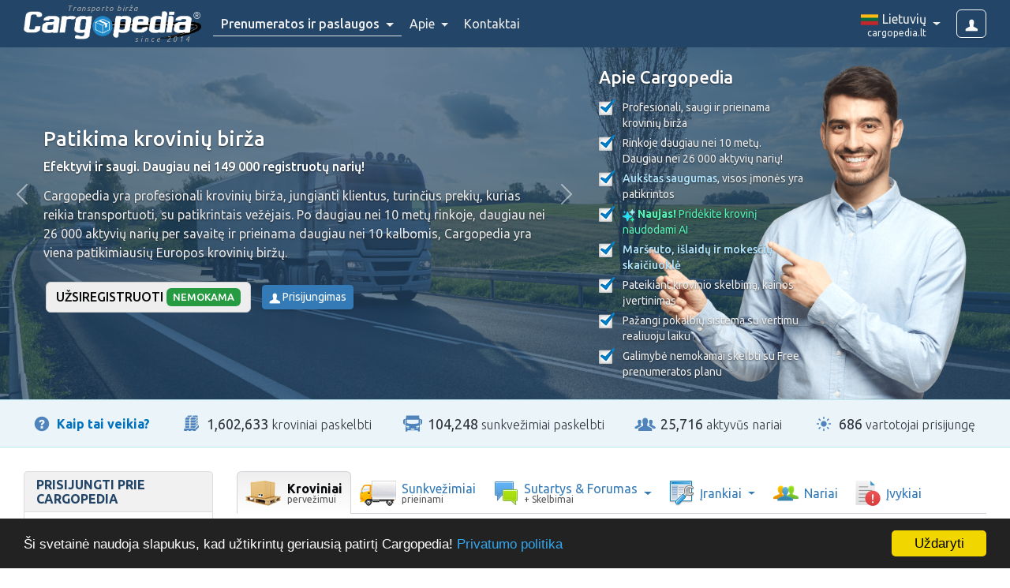

--- FILE ---
content_type: text/html; charset=utf-8
request_url: https://www.cargopedia.lt/?id_from%5B%5D=NT_YNyDRrNT727bvYdjC-oR1C&from%5B%5D=Jungtin%C4%97s%20Valstijos
body_size: 20122
content:
<!DOCTYPE html>
<html lang="lt">
<head>
	<meta charset="UTF-8">
	<meta name="viewport" content="width=device-width, initial-scale=1">
				<title>Cargopedia | Krovinių birža su nemokama skelbimų talpinimu | Transporto birža</title>
		<meta name="description" content="Cargopedia yra profesionali krovinių birža, jungianti klientus, turinčius prekių, kurias reikia transportuoti, su patikrintais vežėjais.">
		<meta name="keywords" content="cargopedia,krovinių birža,nemokama krovinių birža">
	
		<link rel="canonical" href="https://www.cargopedia.lt">
		<link rel="icon" href="https://www.cargopedia.net/favicon.ico?2" type="image/x-icon">
	<link rel="manifest" href="/manifest.json">
	<meta name="theme-color" content="#337AB7">
	
	<base href="https://www.cargopedia.lt">
		<link href="https://fonts.googleapis.com/css2?family=Ubuntu:ital,wght@0,300;0,400;0,500;0,700;1,400&display=swap" rel="stylesheet">

	<link rel="stylesheet" href="/assets/ui.css?id=4abc195497594b6a08c452f31475f0d1">
	<link rel="stylesheet" href="/assets/base.css?id=3f3b4a30b2a56ea0eac21313626f0bec">
			<link rel="stylesheet" href="https://cdnjs.cloudflare.com/ajax/libs/semantic-ui/2.1.4/components/step.min.css">
	
	<link rel="stylesheet" href="https://cdnjs.cloudflare.com/ajax/libs/flag-icon-css/2.8.0/css/flag-icon.min.css">

	<link rel="stylesheet" href="/assets/styles.css?id=3ac2202b6e702cb5f4a5181dfd406bc5">
			
	<!-- Google Tag Manager -->
	<script>(function(w,d,s,l,i){w[l]=w[l]||[];w[l].push({'gtm.start':
	new Date().getTime(),event:'gtm.js'});var f=d.getElementsByTagName(s)[0],
	j=d.createElement(s),dl=l!='dataLayer'?'&l='+l:'';j.async=true;j.src=
	'https://www.googletagmanager.com/gtm.js?id='+i+dl;f.parentNode.insertBefore(j,f);
	})(window,document,'script','dataLayer','GTM-WKSMR5P');</script>
	<!-- End Google Tag Manager -->
	<script>
		window.dataLayer = window.dataLayer || [];
		function gtag(){dataLayer.push(arguments);}
	</script>
<!-- Livewire Styles --><style >[wire\:loading][wire\:loading], [wire\:loading\.delay][wire\:loading\.delay], [wire\:loading\.inline-block][wire\:loading\.inline-block], [wire\:loading\.inline][wire\:loading\.inline], [wire\:loading\.block][wire\:loading\.block], [wire\:loading\.flex][wire\:loading\.flex], [wire\:loading\.table][wire\:loading\.table], [wire\:loading\.grid][wire\:loading\.grid], [wire\:loading\.inline-flex][wire\:loading\.inline-flex] {display: none;}[wire\:loading\.delay\.none][wire\:loading\.delay\.none], [wire\:loading\.delay\.shortest][wire\:loading\.delay\.shortest], [wire\:loading\.delay\.shorter][wire\:loading\.delay\.shorter], [wire\:loading\.delay\.short][wire\:loading\.delay\.short], [wire\:loading\.delay\.default][wire\:loading\.delay\.default], [wire\:loading\.delay\.long][wire\:loading\.delay\.long], [wire\:loading\.delay\.longer][wire\:loading\.delay\.longer], [wire\:loading\.delay\.longest][wire\:loading\.delay\.longest] {display: none;}[wire\:offline][wire\:offline] {display: none;}[wire\:dirty]:not(textarea):not(input):not(select) {display: none;}:root {--livewire-progress-bar-color: #2299dd;}[x-cloak] {display: none !important;}[wire\:cloak] {display: none !important;}dialog#livewire-error::backdrop {background-color: rgba(0, 0, 0, .6);}</style>
</head>
<body class="home">
	<div id="container">
		<div id="top-navbar" role="navigation">
			<div class="container-fluid">
				<div class="logo-container">
					<a class="site-logo" href="https://www.cargopedia.lt">
	<span class="title">Transporto birža</span>
	<img src="https://www.cargopedia.net/img/logo-cargopedia.png" alt="Cargopedia - Krovinių birža">
	<span class="reg"></span>
	<span class="since">since 2014</span>
</a>

									</div>
				
				<a class="login-btn btn btn-outline-light btn-md" href="https://www.cargopedia.lt/prisijungti">
					<i class="glyphicon glyphicon-user"></i>
				</a>

				<ul class="mainmenu">
	
	<li class="dropdown emphasize">
		<a href="javascript:;" class="dropdown-toggle" data-hover="dropdown" data-bs-toggle="dropdown">
			<span class="d-xl-none">Prenumeratos</span>
			<span class="d-none d-xl-inline">Prenumeratos ir paslaugos</span>
			<span class="caret"></span>
		</a>
		<div class="dropdown-menu">
			<a class="dropdown-item" href="https://www.cargopedia.lt/planai">Prenumeratos</a>
			<a class="dropdown-item" href="https://www.cargopedia.lt/kreditai">Užsakyti kreditus</a>
		</div>
	</li>

		<li class="help dropdown">
		<a href="javascript:;" class="dropdown-toggle" data-hover="dropdown" data-bs-toggle="dropdown">
			Apie <span class="caret"></span>
		</a>
		<div class="dropdown-menu">
			<a class="dropdown-item faq" href="https://www.cargopedia.lt/duk">DUK</a>
			<a class="dropdown-item" href="https://www.cargopedia.lt/kaip-veikia-krovinys">Kaip veikia krovinių birža?</a>
			<div class="dropdown-divider"></div>
			<div class="dropdown-header">Kodėl Cargopedia?</div>
			<a class="dropdown-item" href="https://www.cargopedia.lt/apie">Privalumai</a>
			<a class="dropdown-item" href="https://www.cargopedia.lt/saugumas">Saugumas</a>
					</div>
	</li>

	<li><a href="https://www.cargopedia.lt/kontaktai">Kontaktai</a></li>

			<li class="dropdown dropdown-lang">
	<a href="javascript:;" class="dropdown-toggle" data-hover="dropdown" data-bs-toggle="dropdown">
		<div>
			<img class="flag" width="24" src="https://www.cargopedia.net/img/flags/24/LT.png" alt="" height="20">
			<span class="limba">Lietuvių</span>
			<span class="domeniu">cargopedia.lt</span>
		</div>
	</a>
	<div class="dropdown-menu dropdown-menu-end" role="menu">
		<div class="dropdown-header">Cargopedia Network</div>
								<a class="dropdown-item" rel="alternate" href="https://www.cargopedia.bg" hreflang="bg">
				<img class="flag" width="24" src="https://www.cargopedia.net/img/flags/24/BG.png" alt="">
				&nbsp;български
				<span class="url">(cargopedia.bg)</span>
			</a>
								<a class="dropdown-item" rel="alternate" href="https://www.cargopedia.de" hreflang="de">
				<img class="flag" width="24" src="https://www.cargopedia.net/img/flags/24/DE.png" alt="">
				&nbsp;Deutsch
				<span class="url">(cargopedia.de)</span>
			</a>
								<a class="dropdown-item" rel="alternate" href="https://www.cargopedia.net" hreflang="en">
				<img class="flag" width="24" src="https://www.cargopedia.net/img/flags/24/GB.png" alt="">
				&nbsp;English
				<span class="url">(cargopedia.net)</span>
			</a>
								<a class="dropdown-item" rel="alternate" href="https://www.cargopedia.es" hreflang="es">
				<img class="flag" width="24" src="https://www.cargopedia.net/img/flags/24/ES.png" alt="">
				&nbsp;Español
				<span class="url">(cargopedia.es)</span>
			</a>
								<a class="dropdown-item" rel="alternate" href="https://www.cargopedia.fr" hreflang="fr">
				<img class="flag" width="24" src="https://www.cargopedia.net/img/flags/24/FR.png" alt="">
				&nbsp;Français
				<span class="url">(cargopedia.fr)</span>
			</a>
								<a class="dropdown-item" rel="alternate" href="https://www.cargopedia.hu" hreflang="hu">
				<img class="flag" width="24" src="https://www.cargopedia.net/img/flags/24/HU.png" alt="">
				&nbsp;Magyar
				<span class="url">(cargopedia.hu)</span>
			</a>
								<a class="dropdown-item" rel="alternate" href="https://www.cargopedia.it" hreflang="it">
				<img class="flag" width="24" src="https://www.cargopedia.net/img/flags/24/IT.png" alt="">
				&nbsp;Italiano
				<span class="url">(cargopedia.it)</span>
			</a>
								<a class="dropdown-item selected" rel="alternate" href="https://www.cargopedia.lt" hreflang="lt">
				<img class="flag" width="24" src="https://www.cargopedia.net/img/flags/24/LT.png" alt="">
				&nbsp;Lietuvių
				<span class="url">(cargopedia.lt)</span>
			</a>
								<a class="dropdown-item" rel="alternate" href="https://www.cargopedia.pl" hreflang="pl">
				<img class="flag" width="24" src="https://www.cargopedia.net/img/flags/24/PL.png" alt="">
				&nbsp;Polski
				<span class="url">(cargopedia.pl)</span>
			</a>
								<a class="dropdown-item" rel="alternate" href="https://www.cargopedia.pt" hreflang="pt">
				<img class="flag" width="24" src="https://www.cargopedia.net/img/flags/24/PT.png" alt="">
				&nbsp;Português
				<span class="url">(cargopedia.pt)</span>
			</a>
								<a class="dropdown-item" rel="alternate" href="https://www.cargopedia.ro" hreflang="ro">
				<img class="flag" width="24" src="https://www.cargopedia.net/img/flags/24/RO.png" alt="">
				&nbsp;Română
				<span class="url">(cargopedia.ro)</span>
			</a>
								<a class="dropdown-item" rel="alternate" href="https://www.cargopedia.ru" hreflang="ru">
				<img class="flag" width="24" src="https://www.cargopedia.net/img/flags/24/RU.png" alt="">
				&nbsp;Pусский
				<span class="url">(cargopedia.ru)</span>
			</a>
								<a class="dropdown-item" rel="alternate" href="https://tr.cargopedia.net" hreflang="tr">
				<img class="flag" width="24" src="https://www.cargopedia.net/img/flags/24/TR.png" alt="">
				&nbsp;Türk
				<span class="url">(tr.cargopedia.net)</span>
			</a>
			</div>
</li>
	</ul>
			</div>

					</div>

		
		<div id="body">
						<div class="row home-header">
			<div class="col-xl-7 stanga">
				<div class="carousel-container">
	<div id="main-slider" class="carousel slide" data-bs-ride="carousel" data-bs-interval="20000" data-bs-pause="false">
		
		<button type="button" class="carousel-control carousel-control-prev" data-bs-target="#main-slider" data-bs-slide="prev">
						<span class="carousel-control-prev-icon" aria-hidden="true"></span>
		</button>

		<div class="carousel-inner">
			<div class="carousel-item active">
				<div class="carousel-caption">
					<div class="title">
						Patikima krovinių birža
						<small>Efektyvi ir saugi. Daugiau nei 149 000 registruotų narių!</small>
					</div>
					<div class="lead"><p>Cargopedia yra profesionali krovinių birža, jungianti klientus, turinčius prekių, kurias reikia transportuoti, su patikrintais vežėjais.</p> <p>Po daugiau nei 10 metų rinkoje, daugiau nei 26 000 aktyvių narių per savaitę ir prieinama daugiau nei 10 kalbomis, Cargopedia yra viena patikimiausių Europos krovinių biržų.</p></div>
				</div>
			</div>
			<div class="carousel-item">
				<div class="carousel-caption">
					<div class="title">
						<a href="https://www.cargopedia.lt/saugumas">Aukštas saugumas</a>, visos įmonės yra patikrintos
						<small>Pirmiausia pasitikėjimas</small>
					</div>
					<div class="lead"><p>Dėka mūsų patvirtinimo proceso, jūs turite užtikrintumą, kad dirbsite su tikromis įmonėmis, kurios turi patvirtintą tapatybę.</p> <p>Be to, mes proaktyviai įgyvendiname išplėstą priemonių rinkinį, kad jūs nebūtumėte sukčiaujančių, nemokančių ar netikrų įmonių auka kitose krovinių biržose.</p></div>
				</div>
			</div>
			<div class="carousel-item">
				<div class="carousel-caption">
					<div class="title">
						Išplėstos funkcijos, labai prieinamos kainos
						<small>Įskaitant galimybę nemokamai skelbti</small>
					</div>
					<div class="lead"><p>Mūsų tikslas buvo sukurti krovinių biržą su geriausiu kokybės ir kainos santykiu. <a href="https://www.cargopedia.lt/planai">Standard</a> ir <a href="https://www.cargopedia.lt/planai">Premium</a> prenumeratos siūlo daug išplėstų funkcijų už nepalyginamus kainas. Vis dėlto palikome galimybę mažesnėms įmonėms nemokamai pridėti prekių ar sunkvežimių skelbimus nemokamoje versijoje, pagal <a href="https://www.cargopedia.lt/planai">Free</a> prenumeratą.</p></div>
				</div>
			</div>
			<div class="carousel-item">
				<div class="carousel-caption">
					<div class="title">
						Moderni krovinių birža. 100% internete.
						<small>Visos Cargopedia funkcijos prieinamos bet kokiu įrenginiu</small>
					</div>
					<div class="lead"><p>Mes sukūrėme neįtikėtinai draugišką ir lengvai naudojamą sąsają. Nesvarbu, ar naudojate išmanųjį telefoną, planšetinį kompiuterį, nešiojamąjį kompiuterį ar kompiuterį, Cargopedia puikiai prisitaikys prie ekrano dydžio.</p> <p>Cargopedia veikia kaip svetainė ir nereikalauja įdiegti papildomos programinės įrangos. Tai reiškia, kad ji yra prieinama visur, bet kuriuo metu, kiekvienam įrenginiui, prijungtam prie interneto.</p></div>
				</div>
			</div>
		</div>

		<button type="button" class="carousel-control carousel-control-next" data-bs-target="#main-slider" data-bs-slide="next">
						<span class="carousel-control-next-icon" aria-hidden="true"></span>
		</button>
	</div>

	<div class="butoane">
		<a class="btn btn-md btn-default btn-register pulsating" href="https://www.cargopedia.lt/registruotis">Užsiregistruoti <span class="badge bg-success">Nemokama</span></a>
		<a class="btn btn-sm btn-primary btn-login" href="https://www.cargopedia.lt/prisijungti">
			<i class="glyphicon glyphicon-user"></i>
			Prisijungimas
		</a>
	</div>
</div>
			</div>
			<div class="col-xl-5 dreapta d-none d-xl-flex">
				<div class="look">
					<h2>Apie Cargopedia</h2>
					<ul class="avantaje bife">
						<li>Profesionali, saugi ir prieinama krovinių birža</li>
						<li>
							Rinkoje daugiau nei 10 metų.
							Daugiau nei 26 000 aktyvių narių!
						</li>
						<li><a href="https://www.cargopedia.lt/saugumas">Aukštas saugumas</a>, visos įmonės yra patikrintos</li>
												<li class="text-emphasis">
							<svg xmlns="http://www.w3.org/2000/svg" clip-rule="evenodd" fill-rule="evenodd" stroke-linejoin="round" stroke-miterlimit="2" viewBox="0 0 64 64" class="animated pulse" style="width: 16px; height: 16px;"><g transform="translate(-1688 -8)"><path d="m1739.9 51.382c-.27-.824-1.03-1.382-1.9-1.382s-1.63.558-1.9 1.382l-1.9 5.823s-5.82 1.893-5.82 1.893c-.82.268-1.38 1.036-1.38 1.902s.56 1.634 1.38 1.902l5.82 1.893s1.9 5.823 1.9 5.823c.27.824 1.03 1.382 1.9 1.382s1.63-.558 1.9-1.382l1.9-5.823s5.82-1.893 5.82-1.893c.82-.268 1.38-1.036 1.38-1.902s-.56-1.634-1.38-1.902l-5.82-1.893s-1.9-5.823-1.9-5.823z" fill="#29f5b7"/><path d="m1688 44.999v.001c0 1.461.94 2.759 2.33 3.211 0 0 14.69 4.774 14.69 4.774s4.77 14.683 4.77 14.683c.45 1.39 1.75 2.332 3.21 2.332 1.46 0 2.76-.941 3.21-2.332 0 0 4.78-14.683 4.78-14.683s14.68-4.774 14.68-4.774c1.39-.452 2.33-1.75 2.33-3.211 0-.001 0-.001 0-.001 0-1.462-.94-2.758-2.33-3.21 0 0-14.68-4.774-14.68-4.774s-4.78-14.683-4.78-14.683c-.45-1.391-1.75-2.332-3.21-2.332-1.46 0-2.76.942-3.21 2.332 0 0-4.77 14.683-4.77 14.683s-14.69 4.774-14.69 4.774c-1.39.452-2.33 1.748-2.33 3.21z" fill="#29ddf5"/><path d="m1738.9 9.382c-.27-.824-1.03-1.382-1.9-1.382s-1.63.558-1.9 1.382l-2.88 8.841s-8.84 2.875-8.84 2.875c-.82.268-1.38 1.036-1.38 1.902s.56 1.634 1.38 1.902l8.84 2.875s2.88 8.841 2.88 8.841c.27.824 1.03 1.382 1.9 1.382s1.63-.558 1.9-1.382l2.88-8.841s8.84-2.875 8.84-2.875c.82-.268 1.38-1.036 1.38-1.902s-.56-1.634-1.38-1.902l-8.84-2.875s-2.88-8.841-2.88-8.841z" fill="#a2edf7"/><path d="m1696 21h-2c-1.1 0-2 .896-2 2s.9 2 2 2h2v2c0 1.104.9 2 2 2s2-.896 2-2v-2h2c1.1 0 2-.896 2-2s-.9-2-2-2h-2v-2c0-1.104-.9-2-2-2s-2 .896-2 2z" fill="#29b7f5"/></g></svg>
							<b class="d-inline-block animated pulse">Naujas!</b>
							Pridėkite krovinį naudodami AI
						</li>
													<li><a href="https://www.cargopedia.lt/marsruto-ir-mokejimo-skaiciuokle">Maršruto, išlaidų ir mokesčių skaičiuoklė</a></li>
												<li>Pateikiant krovinio skelbimą, kainos įvertinimas</li>
						<li>Pažangi pokalbių sistema su vertimu realiuoju laiku</li>
																		<li>Galimybė nemokamai skelbti su Free prenumeratos planu</li>
					</ul>
				</div>
			</div>
		</div>

		<div class="blueskybar">
			<div class="stats">
				<div class="stat">
					<div><i class="glyphicon glyphicon-circle-question-mark"></i></div>
					<div><b><a href="javascript:;" data-bs-toggle="collapse" data-bs-target="#cumfunctioneaza">Kaip tai veikia?</a></b></div>
				</div>
				<div class="stat">
					<div><i class="glyphicon glyphicon-cargo"></i></div>
					<div><em id="totalmarfuri"></em> kroviniai paskelbti</div>
				</div>
				<div class="stat d-none d-sm-flex">
					<div><i class="glyphicon glyphicon-truck"></i></div>
					<div><em id="totalcamioane"></em> sunkvežimiai paskelbti</div>
				</div>
				<div class="stat">
					<div><i class="glyphicon glyphicon-group"></i></div>
					<div><em id="totalmembri"></em> aktyvūs nariai</div>
				</div>
				<div class="stat d-none d-sm-flex">
					<div><i class="glyphicon glyphicon-sun"></i></div>
					<div><em id="totalonline"></em> vartotojai prisijungę</div>
				</div>
			</div>

					</div>

		<div class="collapse" id="cumfunctioneaza">
			<div class="autotable middle">
				<div class="d-none d-lg-table-cell">
					<img src="https://www.cargopedia.net/img/am-marfa.png">
				</div>
				<div class="">
					<h2 class="thin">Kaip siuntėjas</h2>
					<div class="ui steps">
						<div class="step">
							<i class="glyphicon glyphicon-user-add icon"></i>
							<div class="content">
								<div class="title"><a href="https://www.cargopedia.lt/registruotis">Registracija</a> ant Cargopedia</div>
								<div class="description">Registruokitės į Cargopedia. Jei jau turite paskyrą, prašome <a href="https://www.cargopedia.lt/prisijungti">prisijungti</a>.</div>
							</div>
						</div>
						<div class="step">
							<i class="glyphicon glyphicon-plus icon"></i>
							<div class="content">
								<div class="title">Skelbkite skelbimą su krovinio transportavimo informacija</div>
								<div class="description">Cargopedia išsiųs el. pašto ir/arba SMS pranešimus vežėjams, turintiems atitinkamus sunkvežimių skelbimus.</div>
							</div>
						</div>
						<div class="step">
							<i class="glyphicon glyphicon-ok-2 icon"></i>
							<div class="content">
								<div class="title">Laukite susisiekimo</div>
								<div class="description">Dominantys vežėjai susisieks su jumis.</div>
							</div>
						</div>
					</div>
				</div>
			</div>

			<div class="autotable middle">
				<div class="d-none d-lg-table-cell">
					<img src="https://www.cargopedia.net/img/am-camion.png">
				</div>
				<div class="">
					<h2 class="thin">Kaip vežėjas</h2>
					<div class="ui steps">
						<div class="step">
							<i class="glyphicon glyphicon-user-add icon"></i>
							<div class="content">
								<div class="title"><a href="https://www.cargopedia.lt/registruotis">Registracija</a> ant Cargopedia</div>
								<div class="description">Registruokitės į Cargopedia. Jei jau turite paskyrą, prašome <a href="https://www.cargopedia.lt/prisijungti">prisijungti</a>.</div>
							</div>
						</div>
						<div class="step">
							<i class="glyphicon glyphicon-plus icon"></i>
							<div class="content">
								<div class="title">Skelbkite skelbimus su savo kiekvienu sunkvežimiu</div>
								<div class="description">Už kiekvieną sunkvežimį galite pridėti vieną ar daugiau skelbimų apie įdomius maršrutus.</div>
							</div>
						</div>
						<div class="step">
							<i class="glyphicon glyphicon-search icon"></i>
							<div class="content">
								<div class="title">Ieškokite krovinių arba laukite pranešimų</div>
								<div class="description">Cargopedia išsiųs jums el. pašto ir/arba SMS pranešimus, kai bus skelbiami tinkami kroviniai.</div>
							</div>
						</div>
					</div>
				</div>
			</div>

			<div class="meta">
				<a href="https://www.cargopedia.lt/duk"><i class="glyphicon glyphicon-circle-question-mark"></i>&nbsp; DUK</a>
				<a href="https://www.cargopedia.lt/kaip-veikia-krovinys"><i class="glyphicon glyphicon-circle-question-mark"></i>&nbsp; Kaip veikia krovinių birža?</a>
				<a href="javascript:;" data-bs-toggle="collapse" data-bs-target="#cumfunctioneaza"><i class="glyphicon glyphicon-chevron-up"></i>&nbsp; Uždaryti</a>
			</div>
		</div>

			
								<div class="content withsidebar" id="mainwindow">
					<div class="extra-sidebar">
			<div class="card npb card-default">
		<div class="card-header">
		Prisijungti prie Cargopedia
	</div>
		<div class="card-body">
		<form action="https://www.cargopedia.lt/prisijungti" method="POST">
				<div class="form-group">
					<div class="input-group input-group-sm">
						<span class="input-group-text"><i class="glyphicon glyphicon-user"></i></span>
						<input type="text" class="form-control" name="username" value="" placeholder="El. paštas arba vartotojo vardas" autocapitalize="off" autocorrect="off">
					</div>
				</div>

				<div class="form-group">
					<div class="input-group input-group-sm password">
						<span class="input-group-text"><i class="glyphicon glyphicon-lock"></i></span>
						<i class="show-password glyphicon glyphicon-eye-open"></i>
						<input type="password" class="form-control" name="password" data-bs-toggle="tooltip" data-bs-trigger="manual" data-bs-title="Įjungtas didžiųjų raidžių raktas" placeholder="Slaptažodis" autocapitalize="off" autocorrect="off">
					</div>
				</div>

				<div class="form-group">
					<div class="form-inline">
						<div class="form-group">
							<button type="submit" class="btn btn-primary">Prisijungimas</button>
						</div>
						<div class="form-group">
							<a href="https://www.cargopedia.lt/pamirsote-slaptazodi"><i class="glyphicon glyphicon-circle-exclamation-mark"></i> Pamiršau slaptažodį</a>
						</div>
						<div class="form-group">
							<a href="https://www.cargopedia.lt/registruotis" class="btn btn-default btn-xs">Neturiu paskyros, noriu užsiregistruoti</a>
						</div>
					</div>
				</div>
			</form>
	</div>
</div>
	
	
	<div class="pubs">
	<div class="pub want">
		<div class="baiat"></div>
		<div class="tabla trans">
			<span class="title">
				<a href="https://www.cargopedia.lt/kontaktai">
					Norite reklamuoti čia?
				</a>
			</span>
			<span class="body">
				<p><a href="/cdn-cgi/l/email-protection#b1ded7d7d8d2d4f1d2d0c3d6dec1d4d5d8d09fddc5"><span class="__cf_email__" data-cfemail="fd929b9b949e98bd9e9c8f9a928d9899949cd39189">[email&#160;protected]</span></a></p>
				<hr>
				<div>
					<i class="glyphicon glyphicon-ok-2 text-success"></i> Daugiau nei 25 000 aktyvių narių!
				</div>
				<div>
											<i class="glyphicon glyphicon-ok-2 text-success"></i> Daugiau nei 15 000 lankytojų per dieną
									</div>
			</span>
		</div>
	</div>
</div>

	
	<div class="card panel-statistici card-default">
		<div class="card-header">
		Statistika
	</div>
		<div class="card-body">
		<div class="stats">
							<div class="stat members">
					<div><i class="glyphicon glyphicon-sun"></i></div>
					<div><em>686</em> vartotojai prisijungę</div>
				</div>
					</div>

		<hr>

		<p>
			<a href="https://www.cargopedia.lt/analytics"><img src="https://www.cargopedia.net/img/google-analytics-logo.png" alt="Analitika"></a>
		</p>
	</div>
</div>
</div>
					<div class="maincontent">
												
	
	
	
	
	<ul class="nav nav-tabs medium" id="maintabs">
		<li class="nav-item tab-modern tab-marfuri">
			<a class="nav-link active" href="https://www.cargopedia.lt">
				<i class="cereri"></i>
				<span>Kroviniai <small>pervežimui</small></span>
			</a>
		</li>
		<li class="nav-item tab-modern tab-camioane">
			<a class="nav-link" href="https://www.cargopedia.lt/krovininiai-automobiliai">
				<i class="oferte"></i>
				<span>Sunkvežimiai <small>prieinami</small></span>
			</a>
		</li>
				<li class="nav-item tab-modern tab-discutii dropdown d-none d-sm-block">
			<a class="nav-link dropdown-toggle" href="https://www.cargopedia.lt/diskusijos" class="dropdown-toggle" data-hover="dropdown">
				<i class="forum"></i>
				<span>
					Sutartys &amp; Forumas
					<small>+ Skelbimai</small>
				</span>
			</a>
			<div class="dropdown-menu dropdown-menu-end">
				<a class="dropdown-item" href="https://www.cargopedia.lt/bendradarbiavimas">Sutartys</a>
				<a class="dropdown-item" href="https://www.cargopedia.lt/forumas">Forumas</a>
				<a class="dropdown-item" href="https://www.cargopedia.lt/skelbimai">Skelbimai</a>
			</div>
		</li>
				<li class="nav-item tab-modern tab-utile dropdown d-none d-sm-block">
			<a class="nav-link dropdown-toggle" href="https://www.cargopedia.lt/priemones" class="dropdown-toggle" data-hover="dropdown">
				<i class="utile"></i>
				<span>Įrankiai</span>
			</a>
			<div class="dropdown-menu dropdown-menu-end">
								<a class="dropdown-item" href="https://www.cargopedia.lt/marsruto-ir-mokejimo-skaiciuokle">Maršruto, išlaidų ir mokesčių skaičiuoklė</a>
								<a class="dropdown-item" href="https://www.cargopedia.lt/transporto-kainos-skaiciuokle">Transporto kainos skaičiuoklė</a>
				<a class="dropdown-item" href="https://www.cargopedia.lt/europos-kuro-kainos">Europos kuro kainos</a>
				<a class="dropdown-item" href="https://www.cargopedia.lt/krovininiu-automobiliu-eismo-draudimai">Europos sunkvežimių eismo apribojimai</a>
				<a class="dropdown-item" href="https://www.cargopedia.lt/finansiniai-duomenys">Rumunijos įmonių finansiniai duomenys</a>
			</div>
		</li>
		<li class="nav-item tab-modern tab-more dropdown d-xl-none">
			<a href="javascript:;" class="nav-link dropdown-toggle no-caret" data-hover="dropdown" data-bs-toggle="dropdown">
				<i class="more"></i>
			</a>
			<div class="dropdown-menu dropdown-menu-end">
				<a class="dropdown-item d-sm-none" href="https://www.cargopedia.lt/bendradarbiavimas">Sutartys</a>
				<a class="dropdown-item d-sm-none" href="https://www.cargopedia.lt/forumas">Forumas</a>
				<a class="dropdown-item d-sm-none" href="https://www.cargopedia.lt/skelbimai">Skelbimai</a>
				<a class="dropdown-item d-sm-none" href="https://www.cargopedia.lt/priemones">Įrankiai</a>
				<div class="dropdown-divider d-sm-none"></div>
				<a class="dropdown-item" href="https://www.cargopedia.lt/nariai">Narių sąrašas</a>
				<a class="dropdown-item" href="https://www.cargopedia.lt/mano-incidentai">Įvykiai</a>
							</div>
		</li>
		<li class="nav-item tab-modern tab-membri d-none d-xl-block">
			<a class="nav-link" href="https://www.cargopedia.lt/nariai">
				<i class="membri"></i>
				<span>Nariai</span>
			</a>
		</li>
		<li class="nav-item tab-modern tab-incidente d-none d-xl-block">
			<a class="nav-link" href="https://www.cargopedia.lt/mano-incidentai">
				<i class="incidente"></i>
				<span>Įvykiai</span>
			</a>
		</li>
			</ul>

	<div class="tab-content">
		<div class="tab-pane tab-index active">
							
				<div id="wlcontainer" class="wlcontainer-marfuri" x-data="wlcontainer_data()" x-bind="eventListeners">
	<div class="wlcontainer-header">
		<div class="add-buttons">
			
			
			<button type="button" class="btn btn-success btn-md btn-adauga-sm pulsating" onclick="Livewire.dispatch('openModal', { component: 'modal-adauga-marfa' })">
				<i class="glyphicon glyphicon-plus"></i>
									Pridėti
							</button>

			<button type="button" class="btn btn-success btn-sm btn-adauga pulsating" onclick="Livewire.dispatch('openModal', { component: 'modal-adauga-marfa' })">
				<span class="btntitle"><i class="glyphicon glyphicon-plus"></i> Pridėkite krovinį</span>
				<span class="btndesc">Turiu krovinį vežimui</span>
			</button>
		</div>
		<div class="search-tabs">
			<ul class="nav nav-tabs small">
								<li class="nav-item">
					<a href="https://www.cargopedia.lt" class="nav-link active">
						Visi
					</a>
				</li>
								<li class="nav-item nav-btn">
					
					<div class="btn-group">
						<a href="https://www.cargopedia.lt?searchTab=new" class="btn btn-sm btn-primary ">
							<i class="glyphicon glyphicon-search"></i>
							<span class="d-none d-md-inline">Ieškoti krovinių</span>
							<span class="d-md-none">Ieškoti</span>
						</a>
						<button type="button" class="btn btn-primary btn-sm dropdown-toggle dropdown-toggle-split" data-bs-toggle="dropdown"></button>
						<div class="dropdown-menu dropdown-menu-end">
																						<div class="dropdown-header">Greitoji paieška</div>
								<a class="dropdown-item" href="https://www.cargopedia.lt?m=1&from%5B%5D=Usk%C3%BCb&cc_from%5B%5D=US&to%5B%5D=Usk%C3%BCb&cc_to%5B%5D=US">
									<img class="flag" width="16" src="https://www.cargopedia.net/img/flags/16/US.png" alt="" width="16" title="Usküb"> Usküb
									&rarr;
									<img class="flag" width="16" src="https://www.cargopedia.net/img/flags/16/US.png" alt="" width="16" title="Usküb"> Usküb
								</a>
								<a class="dropdown-item" href="https://www.cargopedia.lt?m=1&from%5B%5D=Usk%C3%BCb&cc_from%5B%5D=US">
									<img class="flag" width="16" src="https://www.cargopedia.net/img/flags/16/US.png" alt="" width="16" title="Usküb"> Usküb
									&rarr;
									<img class="flag" width="16" src="https://www.cargopedia.net/img/flags/24/_world.png" alt="" width="16"> Bet kur
								</a>
								<a class="dropdown-item" href="https://www.cargopedia.lt?m=1&to%5B%5D=Usk%C3%BCb&cc_to%5B%5D=US">
									<img class="flag" width="16" src="https://www.cargopedia.net/img/flags/24/_world.png" alt="" width="16"> Bet kur
									&rarr;
									<img class="flag" width="16" src="https://www.cargopedia.net/img/flags/16/US.png" alt="" width="16" title="Usküb"> Usküb
								</a>
								<div class="dropdown-divider"></div>
														<a class="dropdown-item" href="https://www.cargopedia.lt/kroviniu-zemelapis">
								<i class="glyphicon glyphicon-google-maps"></i>
								Krovinio žemėlapis
							</a>
						</div>
					</div>
				</li>
							</ul>
		</div>

					<div class="d-none d-xl-block ms-auto">
				<div class="lds-spinner-container">
  <svg class="lds-spinner" xmlns="http://www.w3.org/2000/svg" xmlns:xlink="http://www.w3.org/1999/xlink" viewBox="23 23 55 55" preserveAspectRatio="xMidYMid">
    <circle cx="61.8241" cy="58.1759" r="7" fill="#1d3f72">
      <animate attributeName="cx" values="70;50" keyTimes="0;1" dur="2.2s" repeatCount="indefinite"></animate>
      <animate attributeName="cy" values="50;70" keyTimes="0;1" dur="2.2s" repeatCount="indefinite"></animate>
      <animate attributeName="fill" values="#1d3f72;#5699d2" keyTimes="0;1" dur="2.2s" repeatCount="indefinite"></animate>
    </circle>
    <circle cx="41.8241" cy="61.8241" r="7" fill="#5699d2">
      <animate attributeName="cx" values="50;30" keyTimes="0;1" dur="2.2s" repeatCount="indefinite"></animate>
      <animate attributeName="cy" values="70;50" keyTimes="0;1" dur="2.2s" repeatCount="indefinite"></animate>
      <animate attributeName="fill" values="#5699d2;#d8ebf9" keyTimes="0;1" dur="2.2s" repeatCount="indefinite"></animate>
    </circle>
    <circle cx="38.1759" cy="41.8241" r="7" fill="#d8ebf9">
      <animate attributeName="cx" values="30;50" keyTimes="0;1" dur="2.2s" repeatCount="indefinite"></animate>
      <animate attributeName="cy" values="50;30" keyTimes="0;1" dur="2.2s" repeatCount="indefinite"></animate>
      <animate attributeName="fill" values="#d8ebf9;#71c2cc" keyTimes="0;1" dur="2.2s" repeatCount="indefinite"></animate>
    </circle>
    <circle cx="58.1759" cy="38.1759" r="7" fill="#71c2cc">
      <animate attributeName="cx" values="50;70" keyTimes="0;1" dur="2.2s" repeatCount="indefinite"></animate>
      <animate attributeName="cy" values="30;50" keyTimes="0;1" dur="2.2s" repeatCount="indefinite"></animate>
      <animate attributeName="fill" values="#71c2cc;#1d3f72" keyTimes="0;1" dur="2.2s" repeatCount="indefinite"></animate>
    </circle>
  </svg>

  <div class="lds-spinner-text">
  	Automatinis atnaujinimas
  </div>
</div>
			</div>
			</div>

			<div id="searchform" class="searchform" style="display: none;">
			<div class="card  card-modern">
		<div class="card-header">
		Ieškoti krovinių
	</div>
		<div class="card-body">
		<form action="https://www.cargopedia.lt" method="GET">
					<input type="hidden" name="m" value="1">
					<input type="hidden" name="searchTab" value="">

					<div class="autotable top">
	<div class="stanga">
		<div class="form-group places plecari">
			<label>Įkrovimas <small class="thin">(Išvykimas)</small></label>

			<div class="input-group multiple bottom" v-for="place in plecari" v-bind:key="place.uid">
				<span class="input-group-text"><i class="glyphicon glyphicon-google-maps"></i></span>
				<div class="placeselect-container form-control">
					<placeselect placeholder="Miestas, Regionas, Šalis arba Pašto kodas"
						:autoload_selection="place.name"
						:autoload_placeid="place.placeId"
						:autoload_cc="place.cc"
						match_level="all"
						name="from[]"
						v-on:gotinput="onGotInput(place, $event)"
						v-on:gotselected="onGotSelected(place, $event/*, 'to[]'*/)"
					></placeselect>
					<button class="btn btn-sm btn-danger btn-delete" type="button" @click="stergePlecare(place)" v-if="plecari.length > 1 || place.name.length > 0" tabindex="-1"><i class="glyphicon glyphicon-remove-2"></i></button>
				</div>
				<button class="btn btn-primary input-group-text" type="button" @click="adaugaPlecare(place)" v-if="plecari.length < 5" tabindex="-1"><i class="glyphicon glyphicon-plus"></i></button>
			</div>
		</div>

		
		<div class="form-group places sosiri">
			<label>Iškrovimas <small class="thin">(Atvykimas)</small></label>

			<div class="input-group multiple bottom" v-for="place in sosiri" v-bind:key="place.uid">
				<span class="input-group-text"><i class="glyphicon glyphicon-google-maps"></i></span>
				<div class="placeselect-container form-control">
					<placeselect placeholder="Miestas, Regionas, Šalis arba Pašto kodas"
						:autoload_selection="place.name"
						:autoload_placeid="place.placeId"
						:autoload_cc="place.cc"
						match_level="all"
						name="to[]"
						v-on:gotinput="onGotInput(place, $event)"
						v-on:gotselected="onGotSelected(place, $event)"
					></placeselect>
					<button class="btn btn-sm btn-danger btn-delete" type="button" @click="stergeSosire(place)" v-if="sosiri.length > 1 || place.name.length > 0" tabindex="-1"><i class="glyphicon glyphicon-remove-2"></i></button>
				</div>
				<button class="btn btn-primary input-group-text" type="button" @click="adaugaSosire(place)" v-if="sosiri.length < 5" tabindex="-1"><i class="glyphicon glyphicon-plus"></i></button>
			</div>
		</div>

		<div class="form-group">
			<div class="flextable middle compact">
				<div style="order: 2; margin-left: auto;">
					<a class="btn btn-default btn-xs" href="javascript:;" @click="inverseazaSens()">
						<i class="glyphicon glyphicon-retweet-2"></i>
						Apverskite
					</a>
				</div>
				<div style="order: 1;">
					<a href="javascript:;" class="cautareavansata btn btn-default btn-sm" data-bs-toggle="collapse" data-bs-target="#cautareavansatabody">
						<i class="glyphicon glyphicon-cargo"></i>
						Tonnage, Tūris, Sunkvežimio tipas...
					</a>
				</div>
			</div>
		</div>

		<div class="form-group collapse " id="cautareavansatabody">
			<div class="form-group">
				<div class="form-inline">
					<div class="form-group">
			<label for="greutate">Tonnage</label>
		<div class="input-group">
							<select class="form-select input-group-text" name="tc">
	<option value="lte" selected>&lt;=</option>
								<option value="gte">&gt;=</option>
</select>
							<input type="text" class="form-control" name="t" id="greutate" value="" placeholder="tonos">
						</div>
	</div>

					<div class="form-group">
			<label for="volum">Tūris</label>
		<div class="input-group">
							<select class="form-select input-group-text" name="vc">
	<option value="lte" selected>&lt;=</option>
								<option value="gte">&gt;=</option>
</select>
							<input type="text" class="form-control" name="v" id="volum" value="" placeholder="m³">
						</div>
	</div>
				</div>
			</div>

			<div class="card  card-modern">
		<div class="card-header">
		Reikalingas sunkvežimis
	</div>
		<div class="card-body">
		<div class="form-group tipuricamiontext">
				 					 							<div class="form-check tcprelata form-check-inline">
	<input class="form-check-input" type="checkbox" name="tt[]" id="ttprelata" value="prelata" data-categorie="prelata">
		<label class="form-check-label" for="ttprelata">Užuolaidinis sunkvežimis</label>
	</div>

				 							<div class="form-check tccarosat form-check-inline">
	<input class="form-check-input" type="checkbox" name="tt[]" id="ttcarosat" value="carosat" data-categorie="carosat">
		<label class="form-check-label" for="ttcarosat">Furgonas / Box sunkvežimis</label>
	</div>

				 							<div class="form-check tctransportauto form-check-inline">
	<input class="form-check-input" type="checkbox" name="tt[]" id="tttransportauto" value="transportauto" data-categorie="transportauto">
		<label class="form-check-label" for="tttransportauto">Automobilių pervežimo sunkvežimis</label>
	</div>

				 							<div class="form-check tcplatforma form-check-inline">
	<input class="form-check-input" type="checkbox" name="tt[]" id="ttplatforma" value="platforma" data-categorie="platforma">
		<label class="form-check-label" for="ttplatforma">Žema lova / Platforminis</label>
	</div>

				 							<div class="form-check tcdecopertat form-check-inline">
	<input class="form-check-input" type="checkbox" name="tt[]" id="ttdecopertat" value="decopertat" data-categorie="basculanta">
		<label class="form-check-label" for="ttdecopertat">Atvirais šonais sunkvežimis</label>
	</div>

				 							<div class="form-check tcbasculanta form-check-inline">
	<input class="form-check-input" type="checkbox" name="tt[]" id="ttbasculanta" value="basculanta" data-categorie="basculanta">
		<label class="form-check-label" for="ttbasculanta">Savivartis</label>
	</div>

				 							<div class="form-check tccaptractor form-check-inline">
	<input class="form-check-input" type="checkbox" name="tt[]" id="ttcaptractor" value="captractor" data-categorie="captractor">
		<label class="form-check-label" for="ttcaptractor">Traktorinis sunkvežimis</label>
	</div>

				 							<div class="form-check tccontainer form-check-inline">
	<input class="form-check-input" type="checkbox" name="tt[]" id="ttcontainer" value="container" data-categorie="container">
		<label class="form-check-label" for="ttcontainer">Konteinerinis sunkvežimis</label>
	</div>

				 							<div class="form-check tctransportanimale form-check-inline">
	<input class="form-check-input" type="checkbox" name="tt[]" id="tttransportanimale" value="transportanimale" data-categorie="transportanimale">
		<label class="form-check-label" for="tttransportanimale">Gyvūnų pervežimo sunkvežimis</label>
	</div>

				 							<div class="form-check tcmacara form-check-inline">
	<input class="form-check-input" type="checkbox" name="tt[]" id="ttmacara" value="macara" data-categorie="macara">
		<label class="form-check-label" for="ttmacara">Kranas</label>
	</div>

				 							<div class="form-check tccisterna form-check-inline">
	<input class="form-check-input" type="checkbox" name="tt[]" id="ttcisterna" value="cisterna" data-categorie="cisterna">
		<label class="form-check-label" for="ttcisterna">Bakas</label>
	</div>

				 							<div class="form-check tccisternaalimentara form-check-inline">
	<input class="form-check-input" type="checkbox" name="tt[]" id="ttcisternaalimentara" value="cisternaalimentara" data-categorie="cisterna">
		<label class="form-check-label" for="ttcisternaalimentara">Skystos maisto produktų bakas</label>
	</div>

				 					</div>

				<div class="form-group">
					<label>Būtinos savybės ir charakteristikos</label>
					<div>
						<div class="form-check form-check-inline">
	<input type="hidden" name="FRIGO" value="0">
	<input class="form-check-input" type="checkbox" name="FRIGO" id="FRIGO1" value="1">
		<label class="form-check-label" for="FRIGO1">Šaldytuvas <img src="https://www.cargopedia.net/img/icons/dotari/FRIGO.png"></label>
	</div>


						<div class="form-check form-check-inline">
	<input type="hidden" name="ADR" value="0">
	<input class="form-check-input" type="checkbox" name="ADR" id="ADR1" value="1">
		<label class="form-check-label" for="ADR1">ADR <img src="https://www.cargopedia.net/img/icons/dotari/ADR.png"></label>
	</div>


						<div class="form-check form-check-inline">
	<input type="hidden" name="lift" value="0">
	<input class="form-check-input" type="checkbox" name="lift" id="lift1" value="1">
		<label class="form-check-label" for="lift1">Hidraulinis keltuvas <img src="https://www.cargopedia.net/img/icons/dotari/lift.png"></label>
	</div>


						<div class="form-check form-check-inline">
	<input type="hidden" name="walking_floor" value="0">
	<input class="form-check-input" type="checkbox" name="walking_floor" id="walking_floor1" value="1">
		<label class="form-check-label" for="walking_floor1">Vaikščiojantis grindis <img src="https://www.cargopedia.net/img/icons/dotari/walking_floor.png"></label>
	</div>

					</div>
				</div>
	</div>
</div>
		</div>

		<div class="d-md-none">
			<div class="form-group fg-cauta">
				<button type="submit" class="btn btn-primary btn-lg"><i class="glyphicon glyphicon-search"></i> Ieškoti</button>
				<div class="loader"></div>
			</div>
			<hr>
		</div>

		<div class="form-group">
			<div class="form-check">
	<input type="hidden" name="deepsearch" value="0">
	<input class="form-check-input" type="checkbox" name="deepsearch" id="deepsearch1" value="1" checked>
		<label class="form-check-label" for="deepsearch1">Rodyti krovinius marsrute</label>
	</div>


			<div class="form-check radius-search">
	<input type="hidden" name="radiussearch" value="0">
	<input class="form-check-input" type="checkbox" name="radiussearch" id="radiussearch1" value="1" checked>
			<div class="label-container">
		<label class="form-check-label" for="radiussearch1">Rodyti šalia esančius krovinius per atstumą</label>
			<input type="number" class="form-control radius" name="radius" value="30" min="0" max="120" step="5">
					<span class="km">km</span>
				</div>
	</div>

		</div>

			</div>
	<div class="dreapta d-none d-md-table-cell">
		<div class="form-group fg-cauta">
			<label>&nbsp;</label>
			<button type="submit" class="btn btn-primary btn-lg">
				<i class="glyphicon glyphicon-search"></i> Ieškoti
			</button>
			<div class="loader"></div>
		</div>
	</div>
</div>

				</form>
	</div>
</div>

							<a class="inchide_x togglesearchform" href="javascript:;">&times;</a>
					</div>

					<div id="searchresults">
				
				<div id="widelist_home" class="wl-dynamic">
											<div wire:snapshot="{&quot;data&quot;:{&quot;ids&quot;:[[],{&quot;s&quot;:&quot;arr&quot;}],&quot;page&quot;:1,&quot;debug&quot;:false,&quot;lwid&quot;:&quot;pqryJuQpt4lAkpJgONOr&quot;,&quot;lwclass&quot;:&quot;App\\Livewire\\Wli\\AnunturiHomeDinamice&quot;,&quot;timestamp&quot;:null,&quot;type&quot;:&quot;Cerere&quot;,&quot;search&quot;:false,&quot;searchTab&quot;:null,&quot;searchTabs&quot;:[[],{&quot;s&quot;:&quot;arr&quot;}],&quot;openIds&quot;:[[],{&quot;s&quot;:&quot;arr&quot;}],&quot;_id&quot;:null,&quot;class&quot;:&quot;cereri&quot;,&quot;request_arr&quot;:[{&quot;id_from&quot;:[[&quot;NT_YNyDRrNT727bvYdjC-oR1C&quot;],{&quot;s&quot;:&quot;arr&quot;}],&quot;from&quot;:[[&quot;Jungtin\u0117s Valstijos&quot;],{&quot;s&quot;:&quot;arr&quot;}]},{&quot;s&quot;:&quot;arr&quot;}],&quot;firstLoad&quot;:false,&quot;polling&quot;:true,&quot;pollingInterval&quot;:180,&quot;forceRefresh&quot;:false},&quot;memo&quot;:{&quot;id&quot;:&quot;pqryJuQpt4lAkpJgONOr&quot;,&quot;name&quot;:&quot;wli.anunturi-home-dinamice&quot;,&quot;path&quot;:&quot;\/&quot;,&quot;method&quot;:&quot;GET&quot;,&quot;release&quot;:&quot;a-a-a&quot;,&quot;children&quot;:[],&quot;scripts&quot;:[&quot;3222133649-0&quot;],&quot;assets&quot;:[],&quot;errors&quot;:[],&quot;locale&quot;:&quot;lt&quot;},&quot;checksum&quot;:&quot;d58117bc4eb442711fef8d4e1c3fa870a21bbe96ef949ceb1127a655d15bd65b&quot;}" wire:effects="{&quot;scripts&quot;:{&quot;3222133649-0&quot;:&quot;&lt;script&gt;\n\tsetCurrentSearchTabValue(&#039;td&#039;, 0);\n\n\t$wire.$on(&#039;changedPage&#039;, ({ page }) =&gt; {\n\t\tconst parent = $wire.$el;\n\n\t\t$(() =&gt; { $(parent).initJsComponents(); });\n\n\t\t\/\/let offset = parent.offsetTop;\n\t\t\/\/window.scrollTo({ top: offset - 100, behavior: &#039;smooth&#039; });\t\/\/ behavior: &#039;instant&#039;\n\n\t\tvar scroll = new SmoothScroll();\n\t\tscroll.animateScroll(parent, 0, { offset: 100, speed: 300, speedAsDuration: true, easing: &#039;easeOutCubic&#039;, updateURL: false });\n\n\t\tcargopedia.page = page;\n\t});\n&lt;\/script&gt;\n    &quot;},&quot;listeners&quot;:[&quot;adaugaWli&quot;,&quot;stergeWli&quot;,&quot;changedPage&quot;,&quot;poll&quot;,&quot;refresh&quot;,&quot;openWli&quot;,&quot;closeWli&quot;]}" wire:id="pqryJuQpt4lAkpJgONOr" class="wlad empty"   wire:poll.180s.keep-alive="onPoll"  >
	
	<!--[if BLOCK]><![endif]--><!--[if ENDBLOCK]><![endif]-->
	<div class="widelist cereri hidden">
		<!--[if BLOCK]><![endif]--><!--[if ENDBLOCK]><![endif]-->	</div>
</div>

    										<div wire:snapshot="{&quot;data&quot;:{&quot;per_page&quot;:15,&quot;page&quot;:1,&quot;debug&quot;:false,&quot;lwid&quot;:&quot;OPQQmFs0kYOMD8kwnazE&quot;,&quot;lwclass&quot;:&quot;App\\Livewire\\Wli\\AnunturiHomeStatice&quot;,&quot;timestamp&quot;:null,&quot;type&quot;:&quot;Cerere&quot;,&quot;search&quot;:false,&quot;searchTab&quot;:null,&quot;searchTabs&quot;:[[],{&quot;s&quot;:&quot;arr&quot;}],&quot;openIds&quot;:[[],{&quot;s&quot;:&quot;arr&quot;}],&quot;_id&quot;:null,&quot;class&quot;:&quot;cereri&quot;,&quot;request_arr&quot;:[{&quot;id_from&quot;:[[&quot;NT_YNyDRrNT727bvYdjC-oR1C&quot;],{&quot;s&quot;:&quot;arr&quot;}],&quot;from&quot;:[[&quot;Jungtin\u0117s Valstijos&quot;],{&quot;s&quot;:&quot;arr&quot;}]},{&quot;s&quot;:&quot;arr&quot;}],&quot;firstLoad&quot;:false,&quot;polling&quot;:true,&quot;pollingInterval&quot;:180,&quot;forceRefresh&quot;:false,&quot;paginators&quot;:[{&quot;page&quot;:1},{&quot;s&quot;:&quot;arr&quot;}]},&quot;memo&quot;:{&quot;id&quot;:&quot;OPQQmFs0kYOMD8kwnazE&quot;,&quot;name&quot;:&quot;wli.anunturi-home-statice&quot;,&quot;path&quot;:&quot;\/&quot;,&quot;method&quot;:&quot;GET&quot;,&quot;release&quot;:&quot;a-a-a&quot;,&quot;children&quot;:{&quot;OPQQmFs0kYOMD8kwnazE__Cerere1618580_2026-01-29 02:09:17_&quot;:[&quot;div&quot;,&quot;ywQ6Z0FPGmh8pDEPSONl&quot;],&quot;OPQQmFs0kYOMD8kwnazE__Cerere1618581_2026-01-29 02:09:17_&quot;:[&quot;div&quot;,&quot;IlY5MHNfX1RhXdNHTcw6&quot;],&quot;OPQQmFs0kYOMD8kwnazE__Cerere1618582_2026-01-29 02:09:17_&quot;:[&quot;div&quot;,&quot;o6LVk5gum9eYE5tujtbj&quot;],&quot;OPQQmFs0kYOMD8kwnazE__Cerere1620017_2026-01-29 02:07:59_&quot;:[&quot;div&quot;,&quot;CLD6wnUgMJqDbacFKHjk&quot;],&quot;OPQQmFs0kYOMD8kwnazE__Cerere1618035_2026-01-29 02:07:59_&quot;:[&quot;div&quot;,&quot;t472U3PjhQv8TicL06Ec&quot;],&quot;OPQQmFs0kYOMD8kwnazE__Cerere1618033_2026-01-29 02:07:58_&quot;:[&quot;div&quot;,&quot;7fiQOyzaY8fqXYPNKic7&quot;],&quot;OPQQmFs0kYOMD8kwnazE__Cerere1618034_2026-01-29 02:07:58_&quot;:[&quot;div&quot;,&quot;KU5cE4OmuVfnETSpntWP&quot;],&quot;OPQQmFs0kYOMD8kwnazE__Cerere1613860_2026-01-29 02:03:56_&quot;:[&quot;div&quot;,&quot;HNIkaEdwrBVJ93dE2CA9&quot;],&quot;OPQQmFs0kYOMD8kwnazE__Cerere1613861_2026-01-29 02:03:56_&quot;:[&quot;div&quot;,&quot;GsyqOzcHzlN0fXQj9tdK&quot;],&quot;OPQQmFs0kYOMD8kwnazE__Cerere1613863_2026-01-29 02:03:56_&quot;:[&quot;div&quot;,&quot;PAQZ0Du8RLfLC13ZTx5L&quot;],&quot;OPQQmFs0kYOMD8kwnazE__Cerere1618021_2026-01-29 02:02:34_&quot;:[&quot;div&quot;,&quot;8Z2497JRCbgZc8EMUYho&quot;],&quot;OPQQmFs0kYOMD8kwnazE__Cerere1618022_2026-01-29 02:02:34_&quot;:[&quot;div&quot;,&quot;E7zRL3e1JyArnRYSo6i8&quot;],&quot;OPQQmFs0kYOMD8kwnazE__Cerere1616461_2026-01-29 02:02:28_&quot;:[&quot;div&quot;,&quot;6Ht3Mx9PTalfa2SfC0Tx&quot;],&quot;OPQQmFs0kYOMD8kwnazE__Cerere1616462_2026-01-29 02:02:28_&quot;:[&quot;div&quot;,&quot;fT82zv5x1OrVeafitcKz&quot;],&quot;OPQQmFs0kYOMD8kwnazE__Cerere1616463_2026-01-29 02:02:28_&quot;:[&quot;div&quot;,&quot;f2ruyc4nnaknMl0PnSHT&quot;]},&quot;scripts&quot;:[&quot;3902609356-0&quot;],&quot;assets&quot;:[],&quot;errors&quot;:[],&quot;locale&quot;:&quot;lt&quot;},&quot;checksum&quot;:&quot;a1d8da97f68a848c97510413d564c5f54575c9cc7acb7ce852cfeffca8ca2a14&quot;}" wire:effects="{&quot;scripts&quot;:{&quot;3902609356-0&quot;:&quot;&lt;script&gt;\n\tsetCurrentSearchTabValue(&#039;ts&#039;, 2064);\n\n\t$wire.$on(&#039;changedPage&#039;, ({ page }) =&gt; {\n\t\tconst parent = $wire.$el;\n\n\t\t$(() =&gt; { $(parent).initJsComponents(); });\n\n\t\t\/\/let offset = parent.offsetTop;\n\t\t\/\/window.scrollTo({ top: offset - 100, behavior: &#039;smooth&#039; });\t\/\/ behavior: &#039;instant&#039;\n\n\t\tvar scroll = new SmoothScroll();\n\t\tscroll.animateScroll(parent, 0, { offset: 100, speed: 300, speedAsDuration: true, easing: &#039;easeOutCubic&#039;, updateURL: false });\n\n\t\tcargopedia.page = page;\n\t});\n&lt;\/script&gt;\n    &quot;},&quot;url&quot;:{&quot;paginators.page&quot;:{&quot;as&quot;:&quot;page&quot;,&quot;use&quot;:&quot;push&quot;,&quot;alwaysShow&quot;:false,&quot;except&quot;:null}},&quot;listeners&quot;:[&quot;stergeWli&quot;,&quot;changedPage&quot;,&quot;openIds&quot;,&quot;refresh&quot;,&quot;openWli&quot;,&quot;closeWli&quot;]}" wire:id="OPQQmFs0kYOMD8kwnazE" class="wlas not-empty"   wire:poll.180s.keep-alive="onPoll"  >
	<!--[if BLOCK]><![endif]--><!--[if ENDBLOCK]><![endif]-->
	<div class="widelist cereri ">
		<!--[if BLOCK]><![endif]-->			<!--[if BLOCK]><![endif]-->								<div wire:snapshot="{&quot;data&quot;:{&quot;obj&quot;:[null,{&quot;class&quot;:&quot;App\\Cerere&quot;,&quot;key&quot;:1618580,&quot;s&quot;:&quot;mdl&quot;}],&quot;o_class&quot;:&quot;Cerere&quot;,&quot;o_id&quot;:1618580,&quot;_id&quot;:&quot;Cerere1618580&quot;,&quot;parent_list&quot;:&quot;App\\Livewire\\Wli\\AnunturiHomeStatice&quot;,&quot;is_dynamic&quot;:false,&quot;is_open&quot;:false,&quot;missed&quot;:false,&quot;viewed&quot;:null,&quot;poate_vedea&quot;:[[false,&quot;auth&quot;,&quot;Nor\u0117dami per\u017ei\u016br\u0117ti \u0161io naudotojo duomenis, turite &lt;a href=\&quot;https:\/\/www.cargopedia.lt\/prisijungti\&quot;&gt;&lt;i class=\&quot;glyphicon glyphicon-user\&quot;&gt;&lt;\/i&gt; prisijungti&lt;\/a&gt;.&quot;],{&quot;s&quot;:&quot;arr&quot;}],&quot;user_id&quot;:null,&quot;forceRefresh&quot;:false},&quot;memo&quot;:{&quot;id&quot;:&quot;ywQ6Z0FPGmh8pDEPSONl&quot;,&quot;name&quot;:&quot;wli.anunt&quot;,&quot;path&quot;:&quot;\/&quot;,&quot;method&quot;:&quot;GET&quot;,&quot;release&quot;:&quot;a-a-a&quot;,&quot;children&quot;:[],&quot;scripts&quot;:[],&quot;assets&quot;:[],&quot;errors&quot;:[],&quot;locale&quot;:&quot;lt&quot;},&quot;checksum&quot;:&quot;5244f6353a59a320c91bbd22f2f200b0a1da9a51d4f8600c58a21b8efbb45add&quot;}" wire:effects="{&quot;listeners&quot;:[&quot;refreshCerere1618580&quot;]}" wire:id="ywQ6Z0FPGmh8pDEPSONl" id="Cerere1618580"
	wire:loading.delay.long.class="busy"
	x-data="wli_data($wire)"
	x-bind:class="open && 'open'"
		class="wli locked cerere
" data-type="Cerere" data-id="1618580" data-lifetime="300" data-views="2">
	<div class="body" x-on:click="toggleOpen" wire:ignore>
		<div class="css-loader"></div>

		<a class="mark-favourite-wli mark-favourite" href="javascript:;">
			<img class="marked" src="/img/icons/star32.png" title="Mėgstamiausias" alt="">
			<img class="unmarked" src="/img/icons/star_off32.png" title="Pridėti prie mėgstamiausių" alt="">
		</a>

		<!--[if BLOCK]><![endif]--><!--[if ENDBLOCK]><![endif]-->
		<!--[if BLOCK]><![endif]--><!--[if ENDBLOCK]><![endif]-->
		<!--[if BLOCK]><![endif]-->			<span class="red-badge new-seal">Naujas</span>
			<span class="red-badge upped-seal">Pakeltas</span>

			<!--[if BLOCK]><![endif]--><!--[if ENDBLOCK]><![endif]-->		<!--[if ENDBLOCK]><![endif]-->
		<div class="anunt">
			<div class="stanga">
				<div class="thumb">
					<div class="img">
						<img class="main-img" src="https://www.cargopedia.net/img/paletmarfa.png">
						<!--[if BLOCK]><![endif]-->						<div class="mini-img">
							<!--[if BLOCK]><![endif]-->								<img src="https://www.cargopedia.net/img/user-default.png">
							<!--[if ENDBLOCK]><![endif]-->							<div class="eye"></div>
						</div>
						<!--[if ENDBLOCK]><![endif]-->					</div>
				</div>

				<div class="wrap">
					<div class="ruta">
						<div class="localitate plecare">
							<div class="steag"><img class="flag" width="24" src="https://www.cargopedia.net/img/flags/24/LT.png" alt="" title="Lietuva"></div>
							<div class="nume"><div class="rand1">Klaipėda, LT</div><div class="rand2">Klaipėdos apskritis</div></div>
						</div>
						<!--[if BLOCK]><![endif]--><!--[if ENDBLOCK]><![endif]-->						<div class="localitate sosire">
							<div class="steag"><img class="flag" width="24" src="https://www.cargopedia.net/img/flags/24/CZ.png" alt="" title="Čekija"></div>
							<div class="nume"><div class="rand1">Řeka, CZ</div><div class="rand2">Moravskoslezský kraj</div></div>
						</div>
					</div>

					<div class="distanta">
						<!--[if BLOCK]><![endif]-->							1017 km
						<!--[if ENDBLOCK]><![endif]-->					</div>

					<div class="caracteristici">
						<div class="tonaj">22,24 <small>t</small></div>
						<!--[if BLOCK]><![endif]--><!--[if ENDBLOCK]><![endif]-->						<!--[if BLOCK]><![endif]--><!--[if ENDBLOCK]><![endif]-->					</div>
				</div>
			</div>

			<div class="dreapta">
				<!--[if BLOCK]><![endif]--><!--[if ENDBLOCK]><![endif]-->
								<ul class="tipuricamion sm"><li class="text-label">Reikalauja:</li> <li class="tipcamion tcprelata"><i title="Užuolaidinis sunkvežimis"></i><span>Užuolaidinis sunkvežimis</span></li></ul>
				

				<!--[if BLOCK]><![endif]-->					<div class="price-container">
						<!--[if BLOCK]><![endif]--><!--[if ENDBLOCK]><![endif]-->
						<!--[if BLOCK]><![endif]-->							<div class="bgroup modalitate-plata">
								<div class="ilbl">Mokėjimo metodas:</div>
								Per 60 dienas
							</div>
						<!--[if ENDBLOCK]><![endif]-->					</div>
				<!--[if ENDBLOCK]><![endif]-->
				<!--[if BLOCK]><![endif]-->					<div class="bgroup grupaj">
						<!--[if BLOCK]><![endif]-->							<img class="ilbl" src="/img/grupaj/FTL16.png" alt="FTL">
							Norėčiau laisvo, skirtingo sunkvežimio
						<!--[if ENDBLOCK]><![endif]-->					</div>
				<!--[if ENDBLOCK]><![endif]-->			</div>
		</div>

		<div class="meta">
			<div class="publicatla">
				<i class="glyphicon glyphicon-edit"></i>
				<time class="timeago" datetime="2026-01-29T02:09:17Z">2026-01-29, 04:09</time>
				<!--[if BLOCK]><![endif]--><!--[if ENDBLOCK]><![endif]-->			</div>

			<div class="valabilitate">
				<span class="lbl">Galiojimas:</span>
				<span class="data">2026-02-02</span>
				<!--[if BLOCK]><![endif]-->					&ndash;
					<span class="data">2026-02-05</span>
				<!--[if ENDBLOCK]><![endif]-->			</div>

			<div class="firma">
				<span class="tipcont">
					<i class="glyphicon glyphicon-group"></i>
					Ekspeditorius
				</span>

				<!--[if BLOCK]><![endif]--><!--[if ENDBLOCK]><![endif]-->			</div>
		</div>
	</div>

	<!--[if BLOCK]><![endif]--><!--[if ENDBLOCK]><![endif]-->
	<!--[if BLOCK]><![endif]--><!--[if ENDBLOCK]><![endif]-->
	<!--[if BLOCK]><![endif]--><!--[if ENDBLOCK]><![endif]-->
	<!--[if BLOCK]><![endif]--><!--[if ENDBLOCK]><![endif]--></div>
											<div wire:snapshot="{&quot;data&quot;:{&quot;obj&quot;:[null,{&quot;class&quot;:&quot;App\\Cerere&quot;,&quot;key&quot;:1618581,&quot;s&quot;:&quot;mdl&quot;}],&quot;o_class&quot;:&quot;Cerere&quot;,&quot;o_id&quot;:1618581,&quot;_id&quot;:&quot;Cerere1618581&quot;,&quot;parent_list&quot;:&quot;App\\Livewire\\Wli\\AnunturiHomeStatice&quot;,&quot;is_dynamic&quot;:false,&quot;is_open&quot;:false,&quot;missed&quot;:false,&quot;viewed&quot;:null,&quot;poate_vedea&quot;:[[false,&quot;auth&quot;,&quot;Nor\u0117dami per\u017ei\u016br\u0117ti \u0161io naudotojo duomenis, turite &lt;a href=\&quot;https:\/\/www.cargopedia.lt\/prisijungti\&quot;&gt;&lt;i class=\&quot;glyphicon glyphicon-user\&quot;&gt;&lt;\/i&gt; prisijungti&lt;\/a&gt;.&quot;],{&quot;s&quot;:&quot;arr&quot;}],&quot;user_id&quot;:null,&quot;forceRefresh&quot;:false},&quot;memo&quot;:{&quot;id&quot;:&quot;IlY5MHNfX1RhXdNHTcw6&quot;,&quot;name&quot;:&quot;wli.anunt&quot;,&quot;path&quot;:&quot;\/&quot;,&quot;method&quot;:&quot;GET&quot;,&quot;release&quot;:&quot;a-a-a&quot;,&quot;children&quot;:[],&quot;scripts&quot;:[],&quot;assets&quot;:[],&quot;errors&quot;:[],&quot;locale&quot;:&quot;lt&quot;},&quot;checksum&quot;:&quot;07a81c9d320aa88e9506932bab0026ab25f990173e63b8e970ddda7e6487215a&quot;}" wire:effects="{&quot;listeners&quot;:[&quot;refreshCerere1618581&quot;]}" wire:id="IlY5MHNfX1RhXdNHTcw6" id="Cerere1618581"
	wire:loading.delay.long.class="busy"
	x-data="wli_data($wire)"
	x-bind:class="open && 'open'"
		class="wli locked cerere
" data-type="Cerere" data-id="1618581" data-lifetime="300" data-views="0">
	<div class="body" x-on:click="toggleOpen" wire:ignore>
		<div class="css-loader"></div>

		<a class="mark-favourite-wli mark-favourite" href="javascript:;">
			<img class="marked" src="/img/icons/star32.png" title="Mėgstamiausias" alt="">
			<img class="unmarked" src="/img/icons/star_off32.png" title="Pridėti prie mėgstamiausių" alt="">
		</a>

		<!--[if BLOCK]><![endif]--><!--[if ENDBLOCK]><![endif]-->
		<!--[if BLOCK]><![endif]--><!--[if ENDBLOCK]><![endif]-->
		<!--[if BLOCK]><![endif]-->			<span class="red-badge new-seal">Naujas</span>
			<span class="red-badge upped-seal">Pakeltas</span>

			<!--[if BLOCK]><![endif]--><!--[if ENDBLOCK]><![endif]-->		<!--[if ENDBLOCK]><![endif]-->
		<div class="anunt">
			<div class="stanga">
				<div class="thumb">
					<div class="img">
						<img class="main-img" src="https://www.cargopedia.net/img/paletmarfa.png">
						<!--[if BLOCK]><![endif]-->						<div class="mini-img">
							<!--[if BLOCK]><![endif]-->								<img src="https://www.cargopedia.net/img/user-default.png">
							<!--[if ENDBLOCK]><![endif]-->							<div class="eye"></div>
						</div>
						<!--[if ENDBLOCK]><![endif]-->					</div>
				</div>

				<div class="wrap">
					<div class="ruta">
						<div class="localitate plecare">
							<div class="steag"><img class="flag" width="24" src="https://www.cargopedia.net/img/flags/24/LV.png" alt="" title="Latvija"></div>
							<div class="nume"><div class="rand1">Liepoja, LV</div></div>
						</div>
						<!--[if BLOCK]><![endif]--><!--[if ENDBLOCK]><![endif]-->						<div class="localitate sosire">
							<div class="steag"><img class="flag" width="24" src="https://www.cargopedia.net/img/flags/24/CZ.png" alt="" title="Čekija"></div>
							<div class="nume"><div class="rand1">Řeka, CZ</div><div class="rand2">Moravskoslezský kraj</div></div>
						</div>
					</div>

					<div class="distanta">
						<!--[if BLOCK]><![endif]-->							1107 km
						<!--[if ENDBLOCK]><![endif]-->					</div>

					<div class="caracteristici">
						<div class="tonaj">22,24 <small>t</small></div>
						<!--[if BLOCK]><![endif]--><!--[if ENDBLOCK]><![endif]-->						<!--[if BLOCK]><![endif]--><!--[if ENDBLOCK]><![endif]-->					</div>
				</div>
			</div>

			<div class="dreapta">
				<!--[if BLOCK]><![endif]--><!--[if ENDBLOCK]><![endif]-->
								<ul class="tipuricamion sm"><li class="text-label">Reikalauja:</li> <li class="tipcamion tcprelata"><i title="Užuolaidinis sunkvežimis"></i><span>Užuolaidinis sunkvežimis</span></li></ul>
				

				<!--[if BLOCK]><![endif]-->					<div class="price-container">
						<!--[if BLOCK]><![endif]--><!--[if ENDBLOCK]><![endif]-->
						<!--[if BLOCK]><![endif]-->							<div class="bgroup modalitate-plata">
								<div class="ilbl">Mokėjimo metodas:</div>
								Per 60 dienas
							</div>
						<!--[if ENDBLOCK]><![endif]-->					</div>
				<!--[if ENDBLOCK]><![endif]-->
				<!--[if BLOCK]><![endif]-->					<div class="bgroup grupaj">
						<!--[if BLOCK]><![endif]-->							<img class="ilbl" src="/img/grupaj/FTL16.png" alt="FTL">
							Norėčiau laisvo, skirtingo sunkvežimio
						<!--[if ENDBLOCK]><![endif]-->					</div>
				<!--[if ENDBLOCK]><![endif]-->			</div>
		</div>

		<div class="meta">
			<div class="publicatla">
				<i class="glyphicon glyphicon-edit"></i>
				<time class="timeago" datetime="2026-01-29T02:09:17Z">2026-01-29, 04:09</time>
				<!--[if BLOCK]><![endif]--><!--[if ENDBLOCK]><![endif]-->			</div>

			<div class="valabilitate">
				<span class="lbl">Galiojimas:</span>
				<span class="data">2026-02-02</span>
				<!--[if BLOCK]><![endif]-->					&ndash;
					<span class="data">2026-02-05</span>
				<!--[if ENDBLOCK]><![endif]-->			</div>

			<div class="firma">
				<span class="tipcont">
					<i class="glyphicon glyphicon-group"></i>
					Ekspeditorius
				</span>

				<!--[if BLOCK]><![endif]--><!--[if ENDBLOCK]><![endif]-->			</div>
		</div>
	</div>

	<!--[if BLOCK]><![endif]--><!--[if ENDBLOCK]><![endif]-->
	<!--[if BLOCK]><![endif]--><!--[if ENDBLOCK]><![endif]-->
	<!--[if BLOCK]><![endif]--><!--[if ENDBLOCK]><![endif]-->
	<!--[if BLOCK]><![endif]--><!--[if ENDBLOCK]><![endif]--></div>
											<div wire:snapshot="{&quot;data&quot;:{&quot;obj&quot;:[null,{&quot;class&quot;:&quot;App\\Cerere&quot;,&quot;key&quot;:1618582,&quot;s&quot;:&quot;mdl&quot;}],&quot;o_class&quot;:&quot;Cerere&quot;,&quot;o_id&quot;:1618582,&quot;_id&quot;:&quot;Cerere1618582&quot;,&quot;parent_list&quot;:&quot;App\\Livewire\\Wli\\AnunturiHomeStatice&quot;,&quot;is_dynamic&quot;:false,&quot;is_open&quot;:false,&quot;missed&quot;:false,&quot;viewed&quot;:null,&quot;poate_vedea&quot;:[[false,&quot;auth&quot;,&quot;Nor\u0117dami per\u017ei\u016br\u0117ti \u0161io naudotojo duomenis, turite &lt;a href=\&quot;https:\/\/www.cargopedia.lt\/prisijungti\&quot;&gt;&lt;i class=\&quot;glyphicon glyphicon-user\&quot;&gt;&lt;\/i&gt; prisijungti&lt;\/a&gt;.&quot;],{&quot;s&quot;:&quot;arr&quot;}],&quot;user_id&quot;:null,&quot;forceRefresh&quot;:false},&quot;memo&quot;:{&quot;id&quot;:&quot;o6LVk5gum9eYE5tujtbj&quot;,&quot;name&quot;:&quot;wli.anunt&quot;,&quot;path&quot;:&quot;\/&quot;,&quot;method&quot;:&quot;GET&quot;,&quot;release&quot;:&quot;a-a-a&quot;,&quot;children&quot;:[],&quot;scripts&quot;:[],&quot;assets&quot;:[],&quot;errors&quot;:[],&quot;locale&quot;:&quot;lt&quot;},&quot;checksum&quot;:&quot;56f1ea938477e784e198d4ed91605b2e5b8d8f070baf6d63207f5bf7d71a3c08&quot;}" wire:effects="{&quot;listeners&quot;:[&quot;refreshCerere1618582&quot;]}" wire:id="o6LVk5gum9eYE5tujtbj" id="Cerere1618582"
	wire:loading.delay.long.class="busy"
	x-data="wli_data($wire)"
	x-bind:class="open && 'open'"
		class="wli locked cerere
" data-type="Cerere" data-id="1618582" data-lifetime="300" data-views="0">
	<div class="body" x-on:click="toggleOpen" wire:ignore>
		<div class="css-loader"></div>

		<a class="mark-favourite-wli mark-favourite" href="javascript:;">
			<img class="marked" src="/img/icons/star32.png" title="Mėgstamiausias" alt="">
			<img class="unmarked" src="/img/icons/star_off32.png" title="Pridėti prie mėgstamiausių" alt="">
		</a>

		<!--[if BLOCK]><![endif]--><!--[if ENDBLOCK]><![endif]-->
		<!--[if BLOCK]><![endif]--><!--[if ENDBLOCK]><![endif]-->
		<!--[if BLOCK]><![endif]-->			<span class="red-badge new-seal">Naujas</span>
			<span class="red-badge upped-seal">Pakeltas</span>

			<!--[if BLOCK]><![endif]--><!--[if ENDBLOCK]><![endif]-->		<!--[if ENDBLOCK]><![endif]-->
		<div class="anunt">
			<div class="stanga">
				<div class="thumb">
					<div class="img">
						<img class="main-img" src="https://www.cargopedia.net/img/paletmarfa.png">
						<!--[if BLOCK]><![endif]-->						<div class="mini-img">
							<!--[if BLOCK]><![endif]-->								<img src="https://www.cargopedia.net/img/user-default.png">
							<!--[if ENDBLOCK]><![endif]-->							<div class="eye"></div>
						</div>
						<!--[if ENDBLOCK]><![endif]-->					</div>
				</div>

				<div class="wrap">
					<div class="ruta">
						<div class="localitate plecare">
							<div class="steag"><img class="flag" width="24" src="https://www.cargopedia.net/img/flags/24/LT.png" alt="" title="Lietuva"></div>
							<div class="nume"><div class="rand1">Šiauliai, LT</div><div class="rand2">Šiaulių apskritis</div></div>
						</div>
						<!--[if BLOCK]><![endif]--><!--[if ENDBLOCK]><![endif]-->						<div class="localitate sosire">
							<div class="steag"><img class="flag" width="24" src="https://www.cargopedia.net/img/flags/24/CZ.png" alt="" title="Čekija"></div>
							<div class="nume"><div class="rand1">Řeka, CZ</div><div class="rand2">Moravskoslezský kraj</div></div>
						</div>
					</div>

					<div class="distanta">
						<!--[if BLOCK]><![endif]-->							950 km
						<!--[if ENDBLOCK]><![endif]-->					</div>

					<div class="caracteristici">
						<div class="tonaj">22,24 <small>t</small></div>
						<!--[if BLOCK]><![endif]--><!--[if ENDBLOCK]><![endif]-->						<!--[if BLOCK]><![endif]--><!--[if ENDBLOCK]><![endif]-->					</div>
				</div>
			</div>

			<div class="dreapta">
				<!--[if BLOCK]><![endif]--><!--[if ENDBLOCK]><![endif]-->
								<ul class="tipuricamion sm"><li class="text-label">Reikalauja:</li> <li class="tipcamion tcprelata"><i title="Užuolaidinis sunkvežimis"></i><span>Užuolaidinis sunkvežimis</span></li></ul>
				

				<!--[if BLOCK]><![endif]-->					<div class="price-container">
						<!--[if BLOCK]><![endif]--><!--[if ENDBLOCK]><![endif]-->
						<!--[if BLOCK]><![endif]-->							<div class="bgroup modalitate-plata">
								<div class="ilbl">Mokėjimo metodas:</div>
								Per 60 dienas
							</div>
						<!--[if ENDBLOCK]><![endif]-->					</div>
				<!--[if ENDBLOCK]><![endif]-->
				<!--[if BLOCK]><![endif]-->					<div class="bgroup grupaj">
						<!--[if BLOCK]><![endif]-->							<img class="ilbl" src="/img/grupaj/FTL16.png" alt="FTL">
							Norėčiau laisvo, skirtingo sunkvežimio
						<!--[if ENDBLOCK]><![endif]-->					</div>
				<!--[if ENDBLOCK]><![endif]-->			</div>
		</div>

		<div class="meta">
			<div class="publicatla">
				<i class="glyphicon glyphicon-edit"></i>
				<time class="timeago" datetime="2026-01-29T02:09:17Z">2026-01-29, 04:09</time>
				<!--[if BLOCK]><![endif]--><!--[if ENDBLOCK]><![endif]-->			</div>

			<div class="valabilitate">
				<span class="lbl">Galiojimas:</span>
				<span class="data">2026-02-02</span>
				<!--[if BLOCK]><![endif]-->					&ndash;
					<span class="data">2026-02-05</span>
				<!--[if ENDBLOCK]><![endif]-->			</div>

			<div class="firma">
				<span class="tipcont">
					<i class="glyphicon glyphicon-group"></i>
					Ekspeditorius
				</span>

				<!--[if BLOCK]><![endif]--><!--[if ENDBLOCK]><![endif]-->			</div>
		</div>
	</div>

	<!--[if BLOCK]><![endif]--><!--[if ENDBLOCK]><![endif]-->
	<!--[if BLOCK]><![endif]--><!--[if ENDBLOCK]><![endif]-->
	<!--[if BLOCK]><![endif]--><!--[if ENDBLOCK]><![endif]-->
	<!--[if BLOCK]><![endif]--><!--[if ENDBLOCK]><![endif]--></div>
											<div wire:snapshot="{&quot;data&quot;:{&quot;obj&quot;:[null,{&quot;class&quot;:&quot;App\\Cerere&quot;,&quot;key&quot;:1620017,&quot;s&quot;:&quot;mdl&quot;}],&quot;o_class&quot;:&quot;Cerere&quot;,&quot;o_id&quot;:1620017,&quot;_id&quot;:&quot;Cerere1620017&quot;,&quot;parent_list&quot;:&quot;App\\Livewire\\Wli\\AnunturiHomeStatice&quot;,&quot;is_dynamic&quot;:false,&quot;is_open&quot;:false,&quot;missed&quot;:false,&quot;viewed&quot;:null,&quot;poate_vedea&quot;:[[false,&quot;auth&quot;,&quot;Nor\u0117dami per\u017ei\u016br\u0117ti \u0161io naudotojo duomenis, turite &lt;a href=\&quot;https:\/\/www.cargopedia.lt\/prisijungti\&quot;&gt;&lt;i class=\&quot;glyphicon glyphicon-user\&quot;&gt;&lt;\/i&gt; prisijungti&lt;\/a&gt;.&quot;],{&quot;s&quot;:&quot;arr&quot;}],&quot;user_id&quot;:null,&quot;forceRefresh&quot;:false},&quot;memo&quot;:{&quot;id&quot;:&quot;CLD6wnUgMJqDbacFKHjk&quot;,&quot;name&quot;:&quot;wli.anunt&quot;,&quot;path&quot;:&quot;\/&quot;,&quot;method&quot;:&quot;GET&quot;,&quot;release&quot;:&quot;a-a-a&quot;,&quot;children&quot;:[],&quot;scripts&quot;:[],&quot;assets&quot;:[],&quot;errors&quot;:[],&quot;locale&quot;:&quot;lt&quot;},&quot;checksum&quot;:&quot;a581b0d1aa5ec99722a15df7e59ca15e0324ddac66e838d10c0b6aa2253708d0&quot;}" wire:effects="{&quot;listeners&quot;:[&quot;refreshCerere1620017&quot;]}" wire:id="CLD6wnUgMJqDbacFKHjk" id="Cerere1620017"
	wire:loading.delay.long.class="busy"
	x-data="wli_data($wire)"
	x-bind:class="open && 'open'"
		class="wli locked cerere
 upped" data-type="Cerere" data-id="1620017" data-lifetime="55" data-views="0">
	<div class="body" x-on:click="toggleOpen" wire:ignore>
		<div class="css-loader"></div>

		<a class="mark-favourite-wli mark-favourite" href="javascript:;">
			<img class="marked" src="/img/icons/star32.png" title="Mėgstamiausias" alt="">
			<img class="unmarked" src="/img/icons/star_off32.png" title="Pridėti prie mėgstamiausių" alt="">
		</a>

		<!--[if BLOCK]><![endif]--><!--[if ENDBLOCK]><![endif]-->
		<!--[if BLOCK]><![endif]--><!--[if ENDBLOCK]><![endif]-->
		<!--[if BLOCK]><![endif]-->			<span class="red-badge new-seal">Naujas</span>
			<span class="red-badge upped-seal" style="opacity: 0.12833333333333">Pakeltas</span>

			<!--[if BLOCK]><![endif]--><!--[if ENDBLOCK]><![endif]-->		<!--[if ENDBLOCK]><![endif]-->
		<div class="anunt">
			<div class="stanga">
				<div class="thumb">
					<div class="img">
						<img class="main-img" src="https://www.cargopedia.net/img/paletmarfa.png">
						<!--[if BLOCK]><![endif]-->						<div class="mini-img">
							<!--[if BLOCK]><![endif]-->								<img src="https://www.cargopedia.net/img/user-default.png">
							<!--[if ENDBLOCK]><![endif]-->							<div class="eye"></div>
						</div>
						<!--[if ENDBLOCK]><![endif]-->					</div>
				</div>

				<div class="wrap">
					<div class="ruta">
						<div class="localitate plecare">
							<div class="steag"><img class="flag" width="24" src="https://www.cargopedia.net/img/flags/24/LT.png" alt="" title="Lietuva"></div>
							<div class="nume"><div class="rand1">Klaipėda, LT</div><div class="rand2">Klaipėdos apskritis</div></div>
						</div>
						<!--[if BLOCK]><![endif]--><!--[if ENDBLOCK]><![endif]-->						<div class="localitate sosire">
							<div class="steag"><img class="flag" width="24" src="https://www.cargopedia.net/img/flags/24/CZ.png" alt="" title="Čekija"></div>
							<div class="nume"><div class="rand1">Nové Město, CZ</div><div class="rand2">Hlavní město Praha</div></div>
						</div>
					</div>

					<div class="distanta">
						<!--[if BLOCK]><![endif]-->							1248 km
						<!--[if ENDBLOCK]><![endif]-->					</div>

					<div class="caracteristici">
						<div class="tonaj">23,11 <small>t</small></div>
						<!--[if BLOCK]><![endif]--><!--[if ENDBLOCK]><![endif]-->						<!--[if BLOCK]><![endif]--><!--[if ENDBLOCK]><![endif]-->					</div>
				</div>
			</div>

			<div class="dreapta">
				<!--[if BLOCK]><![endif]--><!--[if ENDBLOCK]><![endif]-->
								<ul class="tipuricamion sm"><li class="text-label">Reikalauja:</li> <li class="tipcamion tcprelata"><i title="Užuolaidinis sunkvežimis"></i><span>Užuolaidinis sunkvežimis</span></li></ul>
				

				<!--[if BLOCK]><![endif]-->					<div class="price-container">
						<!--[if BLOCK]><![endif]--><!--[if ENDBLOCK]><![endif]-->
						<!--[if BLOCK]><![endif]-->							<div class="bgroup modalitate-plata">
								<div class="ilbl">Mokėjimo metodas:</div>
								Per 60 dienas
							</div>
						<!--[if ENDBLOCK]><![endif]-->					</div>
				<!--[if ENDBLOCK]><![endif]-->
				<!--[if BLOCK]><![endif]-->					<div class="bgroup grupaj">
						<!--[if BLOCK]><![endif]-->							<img class="ilbl" src="/img/grupaj/FTL16.png" alt="FTL">
							Norėčiau laisvo, skirtingo sunkvežimio
						<!--[if ENDBLOCK]><![endif]-->					</div>
				<!--[if ENDBLOCK]><![endif]-->			</div>
		</div>

		<div class="meta">
			<div class="publicatla">
				<i class="glyphicon glyphicon-edit"></i>
				<time class="timeago" datetime="2026-01-29T02:07:59Z">2026-01-29, 04:07</time>
				<!--[if BLOCK]><![endif]--><!--[if ENDBLOCK]><![endif]-->			</div>

			<div class="valabilitate">
				<span class="lbl">Galiojimas:</span>
				<span class="data">2026-01-28</span>
				<!--[if BLOCK]><![endif]-->					&ndash;
					<span class="data">2026-01-29</span>
				<!--[if ENDBLOCK]><![endif]-->			</div>

			<div class="firma">
				<span class="tipcont">
					<i class="glyphicon glyphicon-group"></i>
					Ekspeditorius
				</span>

				<!--[if BLOCK]><![endif]--><!--[if ENDBLOCK]><![endif]-->			</div>
		</div>
	</div>

	<!--[if BLOCK]><![endif]--><!--[if ENDBLOCK]><![endif]-->
	<!--[if BLOCK]><![endif]--><!--[if ENDBLOCK]><![endif]-->
	<!--[if BLOCK]><![endif]--><!--[if ENDBLOCK]><![endif]-->
	<!--[if BLOCK]><![endif]--><!--[if ENDBLOCK]><![endif]--></div>
											<div wire:snapshot="{&quot;data&quot;:{&quot;obj&quot;:[null,{&quot;class&quot;:&quot;App\\Cerere&quot;,&quot;key&quot;:1618035,&quot;s&quot;:&quot;mdl&quot;}],&quot;o_class&quot;:&quot;Cerere&quot;,&quot;o_id&quot;:1618035,&quot;_id&quot;:&quot;Cerere1618035&quot;,&quot;parent_list&quot;:&quot;App\\Livewire\\Wli\\AnunturiHomeStatice&quot;,&quot;is_dynamic&quot;:false,&quot;is_open&quot;:false,&quot;missed&quot;:false,&quot;viewed&quot;:null,&quot;poate_vedea&quot;:[[false,&quot;auth&quot;,&quot;Nor\u0117dami per\u017ei\u016br\u0117ti \u0161io naudotojo duomenis, turite &lt;a href=\&quot;https:\/\/www.cargopedia.lt\/prisijungti\&quot;&gt;&lt;i class=\&quot;glyphicon glyphicon-user\&quot;&gt;&lt;\/i&gt; prisijungti&lt;\/a&gt;.&quot;],{&quot;s&quot;:&quot;arr&quot;}],&quot;user_id&quot;:null,&quot;forceRefresh&quot;:false},&quot;memo&quot;:{&quot;id&quot;:&quot;t472U3PjhQv8TicL06Ec&quot;,&quot;name&quot;:&quot;wli.anunt&quot;,&quot;path&quot;:&quot;\/&quot;,&quot;method&quot;:&quot;GET&quot;,&quot;release&quot;:&quot;a-a-a&quot;,&quot;children&quot;:[],&quot;scripts&quot;:[],&quot;assets&quot;:[],&quot;errors&quot;:[],&quot;locale&quot;:&quot;lt&quot;},&quot;checksum&quot;:&quot;b53e44228bb0c4fd4c621c31cb3f797c5bc5c46b0e95ea7fa499d3abae3efb83&quot;}" wire:effects="{&quot;listeners&quot;:[&quot;refreshCerere1618035&quot;]}" wire:id="t472U3PjhQv8TicL06Ec" id="Cerere1618035"
	wire:loading.delay.long.class="busy"
	x-data="wli_data($wire)"
	x-bind:class="open && 'open'"
		class="wli locked cerere
" data-type="Cerere" data-id="1618035" data-lifetime="300" data-views="0">
	<div class="body" x-on:click="toggleOpen" wire:ignore>
		<div class="css-loader"></div>

		<a class="mark-favourite-wli mark-favourite" href="javascript:;">
			<img class="marked" src="/img/icons/star32.png" title="Mėgstamiausias" alt="">
			<img class="unmarked" src="/img/icons/star_off32.png" title="Pridėti prie mėgstamiausių" alt="">
		</a>

		<!--[if BLOCK]><![endif]--><!--[if ENDBLOCK]><![endif]-->
		<!--[if BLOCK]><![endif]--><!--[if ENDBLOCK]><![endif]-->
		<!--[if BLOCK]><![endif]-->			<span class="red-badge new-seal">Naujas</span>
			<span class="red-badge upped-seal">Pakeltas</span>

			<!--[if BLOCK]><![endif]--><!--[if ENDBLOCK]><![endif]-->		<!--[if ENDBLOCK]><![endif]-->
		<div class="anunt">
			<div class="stanga">
				<div class="thumb">
					<div class="img">
						<img class="main-img" src="https://www.cargopedia.net/img/paletmarfa.png">
						<!--[if BLOCK]><![endif]-->						<div class="mini-img">
							<!--[if BLOCK]><![endif]-->								<img src="https://www.cargopedia.net/img/user-default.png">
							<!--[if ENDBLOCK]><![endif]-->							<div class="eye"></div>
						</div>
						<!--[if ENDBLOCK]><![endif]-->					</div>
				</div>

				<div class="wrap">
					<div class="ruta">
						<div class="localitate plecare">
							<div class="steag"><img class="flag" width="24" src="https://www.cargopedia.net/img/flags/24/LT.png" alt="" title="Lietuva"></div>
							<div class="nume"><div class="rand1">Kaunas, LT</div><div class="rand2">Kauno apskritis</div></div>
						</div>
						<!--[if BLOCK]><![endif]--><!--[if ENDBLOCK]><![endif]-->						<div class="localitate sosire">
							<div class="steag"><img class="flag" width="24" src="https://www.cargopedia.net/img/flags/24/CZ.png" alt="" title="Čekija"></div>
							<div class="nume"><div class="rand1">Stránice, CZ</div><div class="rand2">Pietų Moravijos kraštas</div></div>
						</div>
					</div>

					<div class="distanta">
						<!--[if BLOCK]><![endif]-->							959 km
						<!--[if ENDBLOCK]><![endif]-->					</div>

					<div class="caracteristici">
						<div class="tonaj">23,11 <small>t</small></div>
						<!--[if BLOCK]><![endif]--><!--[if ENDBLOCK]><![endif]-->						<!--[if BLOCK]><![endif]--><!--[if ENDBLOCK]><![endif]-->					</div>
				</div>
			</div>

			<div class="dreapta">
				<!--[if BLOCK]><![endif]--><!--[if ENDBLOCK]><![endif]-->
								<ul class="tipuricamion sm"><li class="text-label">Reikalauja:</li> <li class="tipcamion tcprelata"><i title="Užuolaidinis sunkvežimis"></i><span>Užuolaidinis sunkvežimis</span></li></ul>
				

				<!--[if BLOCK]><![endif]-->					<div class="price-container">
						<!--[if BLOCK]><![endif]--><!--[if ENDBLOCK]><![endif]-->
						<!--[if BLOCK]><![endif]-->							<div class="bgroup modalitate-plata">
								<div class="ilbl">Mokėjimo metodas:</div>
								Per 60 dienas
							</div>
						<!--[if ENDBLOCK]><![endif]-->					</div>
				<!--[if ENDBLOCK]><![endif]-->
				<!--[if BLOCK]><![endif]-->					<div class="bgroup grupaj">
						<!--[if BLOCK]><![endif]-->							<img class="ilbl" src="/img/grupaj/FTL16.png" alt="FTL">
							Norėčiau laisvo, skirtingo sunkvežimio
						<!--[if ENDBLOCK]><![endif]-->					</div>
				<!--[if ENDBLOCK]><![endif]-->			</div>
		</div>

		<div class="meta">
			<div class="publicatla">
				<i class="glyphicon glyphicon-edit"></i>
				<time class="timeago" datetime="2026-01-29T02:07:59Z">2026-01-29, 04:07</time>
				<!--[if BLOCK]><![endif]--><!--[if ENDBLOCK]><![endif]-->			</div>

			<div class="valabilitate">
				<span class="lbl">Galiojimas:</span>
				<span class="data">2026-01-29</span>
				<!--[if BLOCK]><![endif]--><!--[if ENDBLOCK]><![endif]-->			</div>

			<div class="firma">
				<span class="tipcont">
					<i class="glyphicon glyphicon-group"></i>
					Ekspeditorius
				</span>

				<!--[if BLOCK]><![endif]--><!--[if ENDBLOCK]><![endif]-->			</div>
		</div>
	</div>

	<!--[if BLOCK]><![endif]--><!--[if ENDBLOCK]><![endif]-->
	<!--[if BLOCK]><![endif]--><!--[if ENDBLOCK]><![endif]-->
	<!--[if BLOCK]><![endif]--><!--[if ENDBLOCK]><![endif]-->
	<!--[if BLOCK]><![endif]--><!--[if ENDBLOCK]><![endif]--></div>
											<div wire:snapshot="{&quot;data&quot;:{&quot;obj&quot;:[null,{&quot;class&quot;:&quot;App\\Cerere&quot;,&quot;key&quot;:1618033,&quot;s&quot;:&quot;mdl&quot;}],&quot;o_class&quot;:&quot;Cerere&quot;,&quot;o_id&quot;:1618033,&quot;_id&quot;:&quot;Cerere1618033&quot;,&quot;parent_list&quot;:&quot;App\\Livewire\\Wli\\AnunturiHomeStatice&quot;,&quot;is_dynamic&quot;:false,&quot;is_open&quot;:false,&quot;missed&quot;:false,&quot;viewed&quot;:null,&quot;poate_vedea&quot;:[[false,&quot;auth&quot;,&quot;Nor\u0117dami per\u017ei\u016br\u0117ti \u0161io naudotojo duomenis, turite &lt;a href=\&quot;https:\/\/www.cargopedia.lt\/prisijungti\&quot;&gt;&lt;i class=\&quot;glyphicon glyphicon-user\&quot;&gt;&lt;\/i&gt; prisijungti&lt;\/a&gt;.&quot;],{&quot;s&quot;:&quot;arr&quot;}],&quot;user_id&quot;:null,&quot;forceRefresh&quot;:false},&quot;memo&quot;:{&quot;id&quot;:&quot;7fiQOyzaY8fqXYPNKic7&quot;,&quot;name&quot;:&quot;wli.anunt&quot;,&quot;path&quot;:&quot;\/&quot;,&quot;method&quot;:&quot;GET&quot;,&quot;release&quot;:&quot;a-a-a&quot;,&quot;children&quot;:[],&quot;scripts&quot;:[],&quot;assets&quot;:[],&quot;errors&quot;:[],&quot;locale&quot;:&quot;lt&quot;},&quot;checksum&quot;:&quot;a5d0fa782ef588fb52905fa4d92b8041ad9b5d5f8ddefbf7f48b5bc1df78b749&quot;}" wire:effects="{&quot;listeners&quot;:[&quot;refreshCerere1618033&quot;]}" wire:id="7fiQOyzaY8fqXYPNKic7" id="Cerere1618033"
	wire:loading.delay.long.class="busy"
	x-data="wli_data($wire)"
	x-bind:class="open && 'open'"
		class="wli locked cerere
" data-type="Cerere" data-id="1618033" data-lifetime="300" data-views="0">
	<div class="body" x-on:click="toggleOpen" wire:ignore>
		<div class="css-loader"></div>

		<a class="mark-favourite-wli mark-favourite" href="javascript:;">
			<img class="marked" src="/img/icons/star32.png" title="Mėgstamiausias" alt="">
			<img class="unmarked" src="/img/icons/star_off32.png" title="Pridėti prie mėgstamiausių" alt="">
		</a>

		<!--[if BLOCK]><![endif]--><!--[if ENDBLOCK]><![endif]-->
		<!--[if BLOCK]><![endif]--><!--[if ENDBLOCK]><![endif]-->
		<!--[if BLOCK]><![endif]-->			<span class="red-badge new-seal">Naujas</span>
			<span class="red-badge upped-seal">Pakeltas</span>

			<!--[if BLOCK]><![endif]--><!--[if ENDBLOCK]><![endif]-->		<!--[if ENDBLOCK]><![endif]-->
		<div class="anunt">
			<div class="stanga">
				<div class="thumb">
					<div class="img">
						<img class="main-img" src="https://www.cargopedia.net/img/paletmarfa.png">
						<!--[if BLOCK]><![endif]-->						<div class="mini-img">
							<!--[if BLOCK]><![endif]-->								<img src="https://www.cargopedia.net/img/user-default.png">
							<!--[if ENDBLOCK]><![endif]-->							<div class="eye"></div>
						</div>
						<!--[if ENDBLOCK]><![endif]-->					</div>
				</div>

				<div class="wrap">
					<div class="ruta">
						<div class="localitate plecare">
							<div class="steag"><img class="flag" width="24" src="https://www.cargopedia.net/img/flags/24/LT.png" alt="" title="Lietuva"></div>
							<div class="nume"><div class="rand1">Mažeikiai, LT</div><div class="rand2">Telšių apskritis</div></div>
						</div>
						<!--[if BLOCK]><![endif]--><!--[if ENDBLOCK]><![endif]-->						<div class="localitate sosire">
							<div class="steag"><img class="flag" width="24" src="https://www.cargopedia.net/img/flags/24/CZ.png" alt="" title="Čekija"></div>
							<div class="nume"><div class="rand1">Stránice, CZ</div><div class="rand2">Pietų Moravijos kraštas</div></div>
						</div>
					</div>

					<div class="distanta">
						<!--[if BLOCK]><![endif]-->							1175 km
						<!--[if ENDBLOCK]><![endif]-->					</div>

					<div class="caracteristici">
						<div class="tonaj">23,11 <small>t</small></div>
						<!--[if BLOCK]><![endif]--><!--[if ENDBLOCK]><![endif]-->						<!--[if BLOCK]><![endif]--><!--[if ENDBLOCK]><![endif]-->					</div>
				</div>
			</div>

			<div class="dreapta">
				<!--[if BLOCK]><![endif]--><!--[if ENDBLOCK]><![endif]-->
								<ul class="tipuricamion sm"><li class="text-label">Reikalauja:</li> <li class="tipcamion tcprelata"><i title="Užuolaidinis sunkvežimis"></i><span>Užuolaidinis sunkvežimis</span></li></ul>
				

				<!--[if BLOCK]><![endif]-->					<div class="price-container">
						<!--[if BLOCK]><![endif]--><!--[if ENDBLOCK]><![endif]-->
						<!--[if BLOCK]><![endif]-->							<div class="bgroup modalitate-plata">
								<div class="ilbl">Mokėjimo metodas:</div>
								Per 60 dienas
							</div>
						<!--[if ENDBLOCK]><![endif]-->					</div>
				<!--[if ENDBLOCK]><![endif]-->
				<!--[if BLOCK]><![endif]-->					<div class="bgroup grupaj">
						<!--[if BLOCK]><![endif]-->							<img class="ilbl" src="/img/grupaj/FTL16.png" alt="FTL">
							Norėčiau laisvo, skirtingo sunkvežimio
						<!--[if ENDBLOCK]><![endif]-->					</div>
				<!--[if ENDBLOCK]><![endif]-->			</div>
		</div>

		<div class="meta">
			<div class="publicatla">
				<i class="glyphicon glyphicon-edit"></i>
				<time class="timeago" datetime="2026-01-29T02:07:58Z">2026-01-29, 04:07</time>
				<!--[if BLOCK]><![endif]--><!--[if ENDBLOCK]><![endif]-->			</div>

			<div class="valabilitate">
				<span class="lbl">Galiojimas:</span>
				<span class="data">2026-01-29</span>
				<!--[if BLOCK]><![endif]--><!--[if ENDBLOCK]><![endif]-->			</div>

			<div class="firma">
				<span class="tipcont">
					<i class="glyphicon glyphicon-group"></i>
					Ekspeditorius
				</span>

				<!--[if BLOCK]><![endif]--><!--[if ENDBLOCK]><![endif]-->			</div>
		</div>
	</div>

	<!--[if BLOCK]><![endif]--><!--[if ENDBLOCK]><![endif]-->
	<!--[if BLOCK]><![endif]--><!--[if ENDBLOCK]><![endif]-->
	<!--[if BLOCK]><![endif]--><!--[if ENDBLOCK]><![endif]-->
	<!--[if BLOCK]><![endif]--><!--[if ENDBLOCK]><![endif]--></div>
											<div wire:snapshot="{&quot;data&quot;:{&quot;obj&quot;:[null,{&quot;class&quot;:&quot;App\\Cerere&quot;,&quot;key&quot;:1618034,&quot;s&quot;:&quot;mdl&quot;}],&quot;o_class&quot;:&quot;Cerere&quot;,&quot;o_id&quot;:1618034,&quot;_id&quot;:&quot;Cerere1618034&quot;,&quot;parent_list&quot;:&quot;App\\Livewire\\Wli\\AnunturiHomeStatice&quot;,&quot;is_dynamic&quot;:false,&quot;is_open&quot;:false,&quot;missed&quot;:false,&quot;viewed&quot;:null,&quot;poate_vedea&quot;:[[false,&quot;auth&quot;,&quot;Nor\u0117dami per\u017ei\u016br\u0117ti \u0161io naudotojo duomenis, turite &lt;a href=\&quot;https:\/\/www.cargopedia.lt\/prisijungti\&quot;&gt;&lt;i class=\&quot;glyphicon glyphicon-user\&quot;&gt;&lt;\/i&gt; prisijungti&lt;\/a&gt;.&quot;],{&quot;s&quot;:&quot;arr&quot;}],&quot;user_id&quot;:null,&quot;forceRefresh&quot;:false},&quot;memo&quot;:{&quot;id&quot;:&quot;KU5cE4OmuVfnETSpntWP&quot;,&quot;name&quot;:&quot;wli.anunt&quot;,&quot;path&quot;:&quot;\/&quot;,&quot;method&quot;:&quot;GET&quot;,&quot;release&quot;:&quot;a-a-a&quot;,&quot;children&quot;:[],&quot;scripts&quot;:[],&quot;assets&quot;:[],&quot;errors&quot;:[],&quot;locale&quot;:&quot;lt&quot;},&quot;checksum&quot;:&quot;a873535b6235b1423ff37dc61e918ae6f702f7e2f8dc7f1ac42d6db732af786b&quot;}" wire:effects="{&quot;listeners&quot;:[&quot;refreshCerere1618034&quot;]}" wire:id="KU5cE4OmuVfnETSpntWP" id="Cerere1618034"
	wire:loading.delay.long.class="busy"
	x-data="wli_data($wire)"
	x-bind:class="open && 'open'"
		class="wli locked cerere
" data-type="Cerere" data-id="1618034" data-lifetime="300" data-views="0">
	<div class="body" x-on:click="toggleOpen" wire:ignore>
		<div class="css-loader"></div>

		<a class="mark-favourite-wli mark-favourite" href="javascript:;">
			<img class="marked" src="/img/icons/star32.png" title="Mėgstamiausias" alt="">
			<img class="unmarked" src="/img/icons/star_off32.png" title="Pridėti prie mėgstamiausių" alt="">
		</a>

		<!--[if BLOCK]><![endif]--><!--[if ENDBLOCK]><![endif]-->
		<!--[if BLOCK]><![endif]--><!--[if ENDBLOCK]><![endif]-->
		<!--[if BLOCK]><![endif]-->			<span class="red-badge new-seal">Naujas</span>
			<span class="red-badge upped-seal">Pakeltas</span>

			<!--[if BLOCK]><![endif]--><!--[if ENDBLOCK]><![endif]-->		<!--[if ENDBLOCK]><![endif]-->
		<div class="anunt">
			<div class="stanga">
				<div class="thumb">
					<div class="img">
						<img class="main-img" src="https://www.cargopedia.net/img/paletmarfa.png">
						<!--[if BLOCK]><![endif]-->						<div class="mini-img">
							<!--[if BLOCK]><![endif]-->								<img src="https://www.cargopedia.net/img/user-default.png">
							<!--[if ENDBLOCK]><![endif]-->							<div class="eye"></div>
						</div>
						<!--[if ENDBLOCK]><![endif]-->					</div>
				</div>

				<div class="wrap">
					<div class="ruta">
						<div class="localitate plecare">
							<div class="steag"><img class="flag" width="24" src="https://www.cargopedia.net/img/flags/24/LT.png" alt="" title="Lietuva"></div>
							<div class="nume"><div class="rand1">Klaipėda, LT</div><div class="rand2">Klaipėdos apskritis</div></div>
						</div>
						<!--[if BLOCK]><![endif]--><!--[if ENDBLOCK]><![endif]-->						<div class="localitate sosire">
							<div class="steag"><img class="flag" width="24" src="https://www.cargopedia.net/img/flags/24/CZ.png" alt="" title="Čekija"></div>
							<div class="nume"><div class="rand1">Stránice, CZ</div><div class="rand2">Pietų Moravijos kraštas</div></div>
						</div>
					</div>

					<div class="distanta">
						<!--[if BLOCK]><![endif]-->							1158 km
						<!--[if ENDBLOCK]><![endif]-->					</div>

					<div class="caracteristici">
						<div class="tonaj">23,11 <small>t</small></div>
						<!--[if BLOCK]><![endif]--><!--[if ENDBLOCK]><![endif]-->						<!--[if BLOCK]><![endif]--><!--[if ENDBLOCK]><![endif]-->					</div>
				</div>
			</div>

			<div class="dreapta">
				<!--[if BLOCK]><![endif]--><!--[if ENDBLOCK]><![endif]-->
								<ul class="tipuricamion sm"><li class="text-label">Reikalauja:</li> <li class="tipcamion tcprelata"><i title="Užuolaidinis sunkvežimis"></i><span>Užuolaidinis sunkvežimis</span></li></ul>
				

				<!--[if BLOCK]><![endif]-->					<div class="price-container">
						<!--[if BLOCK]><![endif]--><!--[if ENDBLOCK]><![endif]-->
						<!--[if BLOCK]><![endif]-->							<div class="bgroup modalitate-plata">
								<div class="ilbl">Mokėjimo metodas:</div>
								Per 60 dienas
							</div>
						<!--[if ENDBLOCK]><![endif]-->					</div>
				<!--[if ENDBLOCK]><![endif]-->
				<!--[if BLOCK]><![endif]-->					<div class="bgroup grupaj">
						<!--[if BLOCK]><![endif]-->							<img class="ilbl" src="/img/grupaj/FTL16.png" alt="FTL">
							Norėčiau laisvo, skirtingo sunkvežimio
						<!--[if ENDBLOCK]><![endif]-->					</div>
				<!--[if ENDBLOCK]><![endif]-->			</div>
		</div>

		<div class="meta">
			<div class="publicatla">
				<i class="glyphicon glyphicon-edit"></i>
				<time class="timeago" datetime="2026-01-29T02:07:58Z">2026-01-29, 04:07</time>
				<!--[if BLOCK]><![endif]--><!--[if ENDBLOCK]><![endif]-->			</div>

			<div class="valabilitate">
				<span class="lbl">Galiojimas:</span>
				<span class="data">2026-01-29</span>
				<!--[if BLOCK]><![endif]--><!--[if ENDBLOCK]><![endif]-->			</div>

			<div class="firma">
				<span class="tipcont">
					<i class="glyphicon glyphicon-group"></i>
					Ekspeditorius
				</span>

				<!--[if BLOCK]><![endif]--><!--[if ENDBLOCK]><![endif]-->			</div>
		</div>
	</div>

	<!--[if BLOCK]><![endif]--><!--[if ENDBLOCK]><![endif]-->
	<!--[if BLOCK]><![endif]--><!--[if ENDBLOCK]><![endif]-->
	<!--[if BLOCK]><![endif]--><!--[if ENDBLOCK]><![endif]-->
	<!--[if BLOCK]><![endif]--><!--[if ENDBLOCK]><![endif]--></div>
											<div wire:snapshot="{&quot;data&quot;:{&quot;obj&quot;:[null,{&quot;class&quot;:&quot;App\\Cerere&quot;,&quot;key&quot;:1613860,&quot;s&quot;:&quot;mdl&quot;}],&quot;o_class&quot;:&quot;Cerere&quot;,&quot;o_id&quot;:1613860,&quot;_id&quot;:&quot;Cerere1613860&quot;,&quot;parent_list&quot;:&quot;App\\Livewire\\Wli\\AnunturiHomeStatice&quot;,&quot;is_dynamic&quot;:false,&quot;is_open&quot;:false,&quot;missed&quot;:false,&quot;viewed&quot;:null,&quot;poate_vedea&quot;:[[false,&quot;auth&quot;,&quot;Nor\u0117dami per\u017ei\u016br\u0117ti \u0161io naudotojo duomenis, turite &lt;a href=\&quot;https:\/\/www.cargopedia.lt\/prisijungti\&quot;&gt;&lt;i class=\&quot;glyphicon glyphicon-user\&quot;&gt;&lt;\/i&gt; prisijungti&lt;\/a&gt;.&quot;],{&quot;s&quot;:&quot;arr&quot;}],&quot;user_id&quot;:null,&quot;forceRefresh&quot;:false},&quot;memo&quot;:{&quot;id&quot;:&quot;HNIkaEdwrBVJ93dE2CA9&quot;,&quot;name&quot;:&quot;wli.anunt&quot;,&quot;path&quot;:&quot;\/&quot;,&quot;method&quot;:&quot;GET&quot;,&quot;release&quot;:&quot;a-a-a&quot;,&quot;children&quot;:[],&quot;scripts&quot;:[],&quot;assets&quot;:[],&quot;errors&quot;:[],&quot;locale&quot;:&quot;lt&quot;},&quot;checksum&quot;:&quot;fa175412718291620cf035744b3a44f97de03b30d6d266882ff903223e6b8354&quot;}" wire:effects="{&quot;listeners&quot;:[&quot;refreshCerere1613860&quot;]}" wire:id="HNIkaEdwrBVJ93dE2CA9" id="Cerere1613860"
	wire:loading.delay.long.class="busy"
	x-data="wli_data($wire)"
	x-bind:class="open && 'open'"
		class="wli locked cerere
" data-type="Cerere" data-id="1613860" data-lifetime="300" data-views="1">
	<div class="body" x-on:click="toggleOpen" wire:ignore>
		<div class="css-loader"></div>

		<a class="mark-favourite-wli mark-favourite" href="javascript:;">
			<img class="marked" src="/img/icons/star32.png" title="Mėgstamiausias" alt="">
			<img class="unmarked" src="/img/icons/star_off32.png" title="Pridėti prie mėgstamiausių" alt="">
		</a>

		<!--[if BLOCK]><![endif]--><!--[if ENDBLOCK]><![endif]-->
		<!--[if BLOCK]><![endif]--><!--[if ENDBLOCK]><![endif]-->
		<!--[if BLOCK]><![endif]-->			<span class="red-badge new-seal">Naujas</span>
			<span class="red-badge upped-seal">Pakeltas</span>

			<!--[if BLOCK]><![endif]--><!--[if ENDBLOCK]><![endif]-->		<!--[if ENDBLOCK]><![endif]-->
		<div class="anunt">
			<div class="stanga">
				<div class="thumb">
					<div class="img">
						<img class="main-img" src="https://www.cargopedia.net/img/paletmarfa.png">
						<!--[if BLOCK]><![endif]-->						<div class="mini-img">
							<!--[if BLOCK]><![endif]-->								<img src="https://www.cargopedia.net/img/user-default.png">
							<!--[if ENDBLOCK]><![endif]-->							<div class="eye"></div>
						</div>
						<!--[if ENDBLOCK]><![endif]-->					</div>
				</div>

				<div class="wrap">
					<div class="ruta">
						<div class="localitate plecare">
							<div class="steag"><img class="flag" width="24" src="https://www.cargopedia.net/img/flags/24/LT.png" alt="" title="Lietuva"></div>
							<div class="nume"><div class="rand1">Kaunas, LT</div><div class="rand2">Kauno apskritis</div></div>
						</div>
						<!--[if BLOCK]><![endif]--><!--[if ENDBLOCK]><![endif]-->						<div class="localitate sosire">
							<div class="steag"><img class="flag" width="24" src="https://www.cargopedia.net/img/flags/24/RS.png" alt="" title="Serbija"></div>
							<div class="nume"><div class="rand1">Krnješevci, RS</div><div class="rand2">Voivodina</div></div>
						</div>
					</div>

					<div class="distanta">
						<!--[if BLOCK]><![endif]-->							1450 km
						<!--[if ENDBLOCK]><![endif]-->					</div>

					<div class="caracteristici">
						<div class="tonaj">21,60 <small>t</small></div>
						<!--[if BLOCK]><![endif]--><!--[if ENDBLOCK]><![endif]-->						<!--[if BLOCK]><![endif]--><!--[if ENDBLOCK]><![endif]-->					</div>
				</div>
			</div>

			<div class="dreapta">
				<!--[if BLOCK]><![endif]--><!--[if ENDBLOCK]><![endif]-->
								<ul class="tipuricamion sm"><li class="text-label">Reikalauja:</li> <li class="tipcamion tcprelata"><i title="Užuolaidinis sunkvežimis"></i><span>Užuolaidinis sunkvežimis</span></li></ul>
				

				<!--[if BLOCK]><![endif]-->					<div class="price-container">
						<!--[if BLOCK]><![endif]--><!--[if ENDBLOCK]><![endif]-->
						<!--[if BLOCK]><![endif]-->							<div class="bgroup modalitate-plata">
								<div class="ilbl">Mokėjimo metodas:</div>
								Per 60 dienas
							</div>
						<!--[if ENDBLOCK]><![endif]-->					</div>
				<!--[if ENDBLOCK]><![endif]-->
				<!--[if BLOCK]><![endif]-->					<div class="bgroup grupaj">
						<!--[if BLOCK]><![endif]-->							<img class="ilbl" src="/img/grupaj/FTL16.png" alt="FTL">
							Norėčiau laisvo, skirtingo sunkvežimio
						<!--[if ENDBLOCK]><![endif]-->					</div>
				<!--[if ENDBLOCK]><![endif]-->			</div>
		</div>

		<div class="meta">
			<div class="publicatla">
				<i class="glyphicon glyphicon-edit"></i>
				<time class="timeago" datetime="2026-01-29T02:03:56Z">2026-01-29, 04:03</time>
				<!--[if BLOCK]><![endif]--><!--[if ENDBLOCK]><![endif]-->			</div>

			<div class="valabilitate">
				<span class="lbl">Galiojimas:</span>
				<span class="data">2026-02-12</span>
				<!--[if BLOCK]><![endif]-->					&ndash;
					<span class="data">2026-02-13</span>
				<!--[if ENDBLOCK]><![endif]-->			</div>

			<div class="firma">
				<span class="tipcont">
					<i class="glyphicon glyphicon-group"></i>
					Ekspeditorius
				</span>

				<!--[if BLOCK]><![endif]--><!--[if ENDBLOCK]><![endif]-->			</div>
		</div>
	</div>

	<!--[if BLOCK]><![endif]--><!--[if ENDBLOCK]><![endif]-->
	<!--[if BLOCK]><![endif]--><!--[if ENDBLOCK]><![endif]-->
	<!--[if BLOCK]><![endif]--><!--[if ENDBLOCK]><![endif]-->
	<!--[if BLOCK]><![endif]--><!--[if ENDBLOCK]><![endif]--></div>
											<div wire:snapshot="{&quot;data&quot;:{&quot;obj&quot;:[null,{&quot;class&quot;:&quot;App\\Cerere&quot;,&quot;key&quot;:1613861,&quot;s&quot;:&quot;mdl&quot;}],&quot;o_class&quot;:&quot;Cerere&quot;,&quot;o_id&quot;:1613861,&quot;_id&quot;:&quot;Cerere1613861&quot;,&quot;parent_list&quot;:&quot;App\\Livewire\\Wli\\AnunturiHomeStatice&quot;,&quot;is_dynamic&quot;:false,&quot;is_open&quot;:false,&quot;missed&quot;:false,&quot;viewed&quot;:null,&quot;poate_vedea&quot;:[[false,&quot;auth&quot;,&quot;Nor\u0117dami per\u017ei\u016br\u0117ti \u0161io naudotojo duomenis, turite &lt;a href=\&quot;https:\/\/www.cargopedia.lt\/prisijungti\&quot;&gt;&lt;i class=\&quot;glyphicon glyphicon-user\&quot;&gt;&lt;\/i&gt; prisijungti&lt;\/a&gt;.&quot;],{&quot;s&quot;:&quot;arr&quot;}],&quot;user_id&quot;:null,&quot;forceRefresh&quot;:false},&quot;memo&quot;:{&quot;id&quot;:&quot;GsyqOzcHzlN0fXQj9tdK&quot;,&quot;name&quot;:&quot;wli.anunt&quot;,&quot;path&quot;:&quot;\/&quot;,&quot;method&quot;:&quot;GET&quot;,&quot;release&quot;:&quot;a-a-a&quot;,&quot;children&quot;:[],&quot;scripts&quot;:[],&quot;assets&quot;:[],&quot;errors&quot;:[],&quot;locale&quot;:&quot;lt&quot;},&quot;checksum&quot;:&quot;f375d961a2dce876f1b6f817d61d29dcc51fed0866fcf774d07d5a43c1adcafd&quot;}" wire:effects="{&quot;listeners&quot;:[&quot;refreshCerere1613861&quot;]}" wire:id="GsyqOzcHzlN0fXQj9tdK" id="Cerere1613861"
	wire:loading.delay.long.class="busy"
	x-data="wli_data($wire)"
	x-bind:class="open && 'open'"
		class="wli locked cerere
" data-type="Cerere" data-id="1613861" data-lifetime="300" data-views="1">
	<div class="body" x-on:click="toggleOpen" wire:ignore>
		<div class="css-loader"></div>

		<a class="mark-favourite-wli mark-favourite" href="javascript:;">
			<img class="marked" src="/img/icons/star32.png" title="Mėgstamiausias" alt="">
			<img class="unmarked" src="/img/icons/star_off32.png" title="Pridėti prie mėgstamiausių" alt="">
		</a>

		<!--[if BLOCK]><![endif]--><!--[if ENDBLOCK]><![endif]-->
		<!--[if BLOCK]><![endif]--><!--[if ENDBLOCK]><![endif]-->
		<!--[if BLOCK]><![endif]-->			<span class="red-badge new-seal">Naujas</span>
			<span class="red-badge upped-seal">Pakeltas</span>

			<!--[if BLOCK]><![endif]--><!--[if ENDBLOCK]><![endif]-->		<!--[if ENDBLOCK]><![endif]-->
		<div class="anunt">
			<div class="stanga">
				<div class="thumb">
					<div class="img">
						<img class="main-img" src="https://www.cargopedia.net/img/paletmarfa.png">
						<!--[if BLOCK]><![endif]-->						<div class="mini-img">
							<!--[if BLOCK]><![endif]-->								<img src="https://www.cargopedia.net/img/user-default.png">
							<!--[if ENDBLOCK]><![endif]-->							<div class="eye"></div>
						</div>
						<!--[if ENDBLOCK]><![endif]-->					</div>
				</div>

				<div class="wrap">
					<div class="ruta">
						<div class="localitate plecare">
							<div class="steag"><img class="flag" width="24" src="https://www.cargopedia.net/img/flags/24/LT.png" alt="" title="Lietuva"></div>
							<div class="nume"><div class="rand1">Panevėžys, LT</div><div class="rand2">Panevėžio Apskritis</div></div>
						</div>
						<!--[if BLOCK]><![endif]--><!--[if ENDBLOCK]><![endif]-->						<div class="localitate sosire">
							<div class="steag"><img class="flag" width="24" src="https://www.cargopedia.net/img/flags/24/RS.png" alt="" title="Serbija"></div>
							<div class="nume"><div class="rand1">Krnješevci, RS</div><div class="rand2">Voivodina</div></div>
						</div>
					</div>

					<div class="distanta">
						<!--[if BLOCK]><![endif]-->							1550 km
						<!--[if ENDBLOCK]><![endif]-->					</div>

					<div class="caracteristici">
						<div class="tonaj">21,60 <small>t</small></div>
						<!--[if BLOCK]><![endif]--><!--[if ENDBLOCK]><![endif]-->						<!--[if BLOCK]><![endif]--><!--[if ENDBLOCK]><![endif]-->					</div>
				</div>
			</div>

			<div class="dreapta">
				<!--[if BLOCK]><![endif]--><!--[if ENDBLOCK]><![endif]-->
								<ul class="tipuricamion sm"><li class="text-label">Reikalauja:</li> <li class="tipcamion tcprelata"><i title="Užuolaidinis sunkvežimis"></i><span>Užuolaidinis sunkvežimis</span></li></ul>
				

				<!--[if BLOCK]><![endif]-->					<div class="price-container">
						<!--[if BLOCK]><![endif]--><!--[if ENDBLOCK]><![endif]-->
						<!--[if BLOCK]><![endif]-->							<div class="bgroup modalitate-plata">
								<div class="ilbl">Mokėjimo metodas:</div>
								Per 60 dienas
							</div>
						<!--[if ENDBLOCK]><![endif]-->					</div>
				<!--[if ENDBLOCK]><![endif]-->
				<!--[if BLOCK]><![endif]-->					<div class="bgroup grupaj">
						<!--[if BLOCK]><![endif]-->							<img class="ilbl" src="/img/grupaj/FTL16.png" alt="FTL">
							Norėčiau laisvo, skirtingo sunkvežimio
						<!--[if ENDBLOCK]><![endif]-->					</div>
				<!--[if ENDBLOCK]><![endif]-->			</div>
		</div>

		<div class="meta">
			<div class="publicatla">
				<i class="glyphicon glyphicon-edit"></i>
				<time class="timeago" datetime="2026-01-29T02:03:56Z">2026-01-29, 04:03</time>
				<!--[if BLOCK]><![endif]--><!--[if ENDBLOCK]><![endif]-->			</div>

			<div class="valabilitate">
				<span class="lbl">Galiojimas:</span>
				<span class="data">2026-02-12</span>
				<!--[if BLOCK]><![endif]-->					&ndash;
					<span class="data">2026-02-13</span>
				<!--[if ENDBLOCK]><![endif]-->			</div>

			<div class="firma">
				<span class="tipcont">
					<i class="glyphicon glyphicon-group"></i>
					Ekspeditorius
				</span>

				<!--[if BLOCK]><![endif]--><!--[if ENDBLOCK]><![endif]-->			</div>
		</div>
	</div>

	<!--[if BLOCK]><![endif]--><!--[if ENDBLOCK]><![endif]-->
	<!--[if BLOCK]><![endif]--><!--[if ENDBLOCK]><![endif]-->
	<!--[if BLOCK]><![endif]--><!--[if ENDBLOCK]><![endif]-->
	<!--[if BLOCK]><![endif]--><!--[if ENDBLOCK]><![endif]--></div>
											<div wire:snapshot="{&quot;data&quot;:{&quot;obj&quot;:[null,{&quot;class&quot;:&quot;App\\Cerere&quot;,&quot;key&quot;:1613863,&quot;s&quot;:&quot;mdl&quot;}],&quot;o_class&quot;:&quot;Cerere&quot;,&quot;o_id&quot;:1613863,&quot;_id&quot;:&quot;Cerere1613863&quot;,&quot;parent_list&quot;:&quot;App\\Livewire\\Wli\\AnunturiHomeStatice&quot;,&quot;is_dynamic&quot;:false,&quot;is_open&quot;:false,&quot;missed&quot;:false,&quot;viewed&quot;:null,&quot;poate_vedea&quot;:[[false,&quot;auth&quot;,&quot;Nor\u0117dami per\u017ei\u016br\u0117ti \u0161io naudotojo duomenis, turite &lt;a href=\&quot;https:\/\/www.cargopedia.lt\/prisijungti\&quot;&gt;&lt;i class=\&quot;glyphicon glyphicon-user\&quot;&gt;&lt;\/i&gt; prisijungti&lt;\/a&gt;.&quot;],{&quot;s&quot;:&quot;arr&quot;}],&quot;user_id&quot;:null,&quot;forceRefresh&quot;:false},&quot;memo&quot;:{&quot;id&quot;:&quot;PAQZ0Du8RLfLC13ZTx5L&quot;,&quot;name&quot;:&quot;wli.anunt&quot;,&quot;path&quot;:&quot;\/&quot;,&quot;method&quot;:&quot;GET&quot;,&quot;release&quot;:&quot;a-a-a&quot;,&quot;children&quot;:[],&quot;scripts&quot;:[],&quot;assets&quot;:[],&quot;errors&quot;:[],&quot;locale&quot;:&quot;lt&quot;},&quot;checksum&quot;:&quot;45e260292cabcbe5c52c28a535dcdbb8e2af0b39cf8450e5f1fa2c70512e9d0f&quot;}" wire:effects="{&quot;listeners&quot;:[&quot;refreshCerere1613863&quot;]}" wire:id="PAQZ0Du8RLfLC13ZTx5L" id="Cerere1613863"
	wire:loading.delay.long.class="busy"
	x-data="wli_data($wire)"
	x-bind:class="open && 'open'"
		class="wli locked cerere
" data-type="Cerere" data-id="1613863" data-lifetime="300" data-views="0">
	<div class="body" x-on:click="toggleOpen" wire:ignore>
		<div class="css-loader"></div>

		<a class="mark-favourite-wli mark-favourite" href="javascript:;">
			<img class="marked" src="/img/icons/star32.png" title="Mėgstamiausias" alt="">
			<img class="unmarked" src="/img/icons/star_off32.png" title="Pridėti prie mėgstamiausių" alt="">
		</a>

		<!--[if BLOCK]><![endif]--><!--[if ENDBLOCK]><![endif]-->
		<!--[if BLOCK]><![endif]--><!--[if ENDBLOCK]><![endif]-->
		<!--[if BLOCK]><![endif]-->			<span class="red-badge new-seal">Naujas</span>
			<span class="red-badge upped-seal">Pakeltas</span>

			<!--[if BLOCK]><![endif]--><!--[if ENDBLOCK]><![endif]-->		<!--[if ENDBLOCK]><![endif]-->
		<div class="anunt">
			<div class="stanga">
				<div class="thumb">
					<div class="img">
						<img class="main-img" src="https://www.cargopedia.net/img/paletmarfa.png">
						<!--[if BLOCK]><![endif]-->						<div class="mini-img">
							<!--[if BLOCK]><![endif]-->								<img src="https://www.cargopedia.net/img/user-default.png">
							<!--[if ENDBLOCK]><![endif]-->							<div class="eye"></div>
						</div>
						<!--[if ENDBLOCK]><![endif]-->					</div>
				</div>

				<div class="wrap">
					<div class="ruta">
						<div class="localitate plecare">
							<div class="steag"><img class="flag" width="24" src="https://www.cargopedia.net/img/flags/24/LT.png" alt="" title="Lietuva"></div>
							<div class="nume"><div class="rand1">Šiauliai, LT</div><div class="rand2">Šiaulių apskritis</div></div>
						</div>
						<!--[if BLOCK]><![endif]--><!--[if ENDBLOCK]><![endif]-->						<div class="localitate sosire">
							<div class="steag"><img class="flag" width="24" src="https://www.cargopedia.net/img/flags/24/RS.png" alt="" title="Serbija"></div>
							<div class="nume"><div class="rand1">Krnješevci, RS</div><div class="rand2">Voivodina</div></div>
						</div>
					</div>

					<div class="distanta">
						<!--[if BLOCK]><![endif]-->							1590 km
						<!--[if ENDBLOCK]><![endif]-->					</div>

					<div class="caracteristici">
						<div class="tonaj">21,60 <small>t</small></div>
						<!--[if BLOCK]><![endif]--><!--[if ENDBLOCK]><![endif]-->						<!--[if BLOCK]><![endif]--><!--[if ENDBLOCK]><![endif]-->					</div>
				</div>
			</div>

			<div class="dreapta">
				<!--[if BLOCK]><![endif]--><!--[if ENDBLOCK]><![endif]-->
								<ul class="tipuricamion sm"><li class="text-label">Reikalauja:</li> <li class="tipcamion tcprelata"><i title="Užuolaidinis sunkvežimis"></i><span>Užuolaidinis sunkvežimis</span></li></ul>
				

				<!--[if BLOCK]><![endif]-->					<div class="price-container">
						<!--[if BLOCK]><![endif]--><!--[if ENDBLOCK]><![endif]-->
						<!--[if BLOCK]><![endif]-->							<div class="bgroup modalitate-plata">
								<div class="ilbl">Mokėjimo metodas:</div>
								Per 60 dienas
							</div>
						<!--[if ENDBLOCK]><![endif]-->					</div>
				<!--[if ENDBLOCK]><![endif]-->
				<!--[if BLOCK]><![endif]-->					<div class="bgroup grupaj">
						<!--[if BLOCK]><![endif]-->							<img class="ilbl" src="/img/grupaj/FTL16.png" alt="FTL">
							Norėčiau laisvo, skirtingo sunkvežimio
						<!--[if ENDBLOCK]><![endif]-->					</div>
				<!--[if ENDBLOCK]><![endif]-->			</div>
		</div>

		<div class="meta">
			<div class="publicatla">
				<i class="glyphicon glyphicon-edit"></i>
				<time class="timeago" datetime="2026-01-29T02:03:56Z">2026-01-29, 04:03</time>
				<!--[if BLOCK]><![endif]--><!--[if ENDBLOCK]><![endif]-->			</div>

			<div class="valabilitate">
				<span class="lbl">Galiojimas:</span>
				<span class="data">2026-02-12</span>
				<!--[if BLOCK]><![endif]-->					&ndash;
					<span class="data">2026-02-13</span>
				<!--[if ENDBLOCK]><![endif]-->			</div>

			<div class="firma">
				<span class="tipcont">
					<i class="glyphicon glyphicon-group"></i>
					Ekspeditorius
				</span>

				<!--[if BLOCK]><![endif]--><!--[if ENDBLOCK]><![endif]-->			</div>
		</div>
	</div>

	<!--[if BLOCK]><![endif]--><!--[if ENDBLOCK]><![endif]-->
	<!--[if BLOCK]><![endif]--><!--[if ENDBLOCK]><![endif]-->
	<!--[if BLOCK]><![endif]--><!--[if ENDBLOCK]><![endif]-->
	<!--[if BLOCK]><![endif]--><!--[if ENDBLOCK]><![endif]--></div>
											<div wire:snapshot="{&quot;data&quot;:{&quot;obj&quot;:[null,{&quot;class&quot;:&quot;App\\Cerere&quot;,&quot;key&quot;:1618021,&quot;s&quot;:&quot;mdl&quot;}],&quot;o_class&quot;:&quot;Cerere&quot;,&quot;o_id&quot;:1618021,&quot;_id&quot;:&quot;Cerere1618021&quot;,&quot;parent_list&quot;:&quot;App\\Livewire\\Wli\\AnunturiHomeStatice&quot;,&quot;is_dynamic&quot;:false,&quot;is_open&quot;:false,&quot;missed&quot;:false,&quot;viewed&quot;:null,&quot;poate_vedea&quot;:[[false,&quot;auth&quot;,&quot;Nor\u0117dami per\u017ei\u016br\u0117ti \u0161io naudotojo duomenis, turite &lt;a href=\&quot;https:\/\/www.cargopedia.lt\/prisijungti\&quot;&gt;&lt;i class=\&quot;glyphicon glyphicon-user\&quot;&gt;&lt;\/i&gt; prisijungti&lt;\/a&gt;.&quot;],{&quot;s&quot;:&quot;arr&quot;}],&quot;user_id&quot;:null,&quot;forceRefresh&quot;:false},&quot;memo&quot;:{&quot;id&quot;:&quot;8Z2497JRCbgZc8EMUYho&quot;,&quot;name&quot;:&quot;wli.anunt&quot;,&quot;path&quot;:&quot;\/&quot;,&quot;method&quot;:&quot;GET&quot;,&quot;release&quot;:&quot;a-a-a&quot;,&quot;children&quot;:[],&quot;scripts&quot;:[],&quot;assets&quot;:[],&quot;errors&quot;:[],&quot;locale&quot;:&quot;lt&quot;},&quot;checksum&quot;:&quot;37a5a31cb40f24428ee629b31ee0bd24ff8174db4d5e2a6e998f03e033f6cea7&quot;}" wire:effects="{&quot;listeners&quot;:[&quot;refreshCerere1618021&quot;]}" wire:id="8Z2497JRCbgZc8EMUYho" id="Cerere1618021"
	wire:loading.delay.long.class="busy"
	x-data="wli_data($wire)"
	x-bind:class="open && 'open'"
		class="wli locked cerere
" data-type="Cerere" data-id="1618021" data-lifetime="300" data-views="0">
	<div class="body" x-on:click="toggleOpen" wire:ignore>
		<div class="css-loader"></div>

		<a class="mark-favourite-wli mark-favourite" href="javascript:;">
			<img class="marked" src="/img/icons/star32.png" title="Mėgstamiausias" alt="">
			<img class="unmarked" src="/img/icons/star_off32.png" title="Pridėti prie mėgstamiausių" alt="">
		</a>

		<!--[if BLOCK]><![endif]--><!--[if ENDBLOCK]><![endif]-->
		<!--[if BLOCK]><![endif]--><!--[if ENDBLOCK]><![endif]-->
		<!--[if BLOCK]><![endif]-->			<span class="red-badge new-seal">Naujas</span>
			<span class="red-badge upped-seal">Pakeltas</span>

			<!--[if BLOCK]><![endif]--><!--[if ENDBLOCK]><![endif]-->		<!--[if ENDBLOCK]><![endif]-->
		<div class="anunt">
			<div class="stanga">
				<div class="thumb">
					<div class="img">
						<img class="main-img" src="https://www.cargopedia.net/img/paletmarfa.png">
						<!--[if BLOCK]><![endif]-->						<div class="mini-img">
							<!--[if BLOCK]><![endif]-->								<img src="https://www.cargopedia.net/img/user-default.png">
							<!--[if ENDBLOCK]><![endif]-->							<div class="eye"></div>
						</div>
						<!--[if ENDBLOCK]><![endif]-->					</div>
				</div>

				<div class="wrap">
					<div class="ruta">
						<div class="localitate plecare">
							<div class="steag"><img class="flag" width="24" src="https://www.cargopedia.net/img/flags/24/LT.png" alt="" title="Lietuva"></div>
							<div class="nume"><div class="rand1">Klaipėda, LT</div><div class="rand2">Klaipėdos apskritis</div></div>
						</div>
						<!--[if BLOCK]><![endif]--><!--[if ENDBLOCK]><![endif]-->						<div class="localitate sosire">
							<div class="steag"><img class="flag" width="24" src="https://www.cargopedia.net/img/flags/24/CZ.png" alt="" title="Čekija"></div>
							<div class="nume"><div class="rand1">Lukavice, CZ</div><div class="rand2">Olomoucký kraj</div></div>
						</div>
					</div>

					<div class="distanta">
						<!--[if BLOCK]><![endif]-->							1119 km
						<!--[if ENDBLOCK]><![endif]-->					</div>

					<div class="caracteristici">
						<div class="tonaj">25 <small>t</small></div>
						<!--[if BLOCK]><![endif]--><!--[if ENDBLOCK]><![endif]-->						<!--[if BLOCK]><![endif]--><!--[if ENDBLOCK]><![endif]-->					</div>
				</div>
			</div>

			<div class="dreapta">
				<!--[if BLOCK]><![endif]--><!--[if ENDBLOCK]><![endif]-->
								<ul class="tipuricamion sm"><li class="text-label">Reikalauja:</li> <li class="tipcamion tcbasculanta"><i title="Savivartis"></i><span>Savivartis</span></li></ul>
				

				<!--[if BLOCK]><![endif]-->					<div class="price-container">
						<!--[if BLOCK]><![endif]--><!--[if ENDBLOCK]><![endif]-->
						<!--[if BLOCK]><![endif]-->							<div class="bgroup modalitate-plata">
								<div class="ilbl">Mokėjimo metodas:</div>
								Per 60 dienas
							</div>
						<!--[if ENDBLOCK]><![endif]-->					</div>
				<!--[if ENDBLOCK]><![endif]-->
				<!--[if BLOCK]><![endif]-->					<div class="bgroup grupaj">
						<!--[if BLOCK]><![endif]-->							<img class="ilbl" src="/img/grupaj/FTL16.png" alt="FTL">
							Norėčiau laisvo, skirtingo sunkvežimio
						<!--[if ENDBLOCK]><![endif]-->					</div>
				<!--[if ENDBLOCK]><![endif]-->			</div>
		</div>

		<div class="meta">
			<div class="publicatla">
				<i class="glyphicon glyphicon-edit"></i>
				<time class="timeago" datetime="2026-01-29T02:02:34Z">2026-01-29, 04:02</time>
				<!--[if BLOCK]><![endif]--><!--[if ENDBLOCK]><![endif]-->			</div>

			<div class="valabilitate">
				<span class="lbl">Galiojimas:</span>
				<span class="data">2026-02-02</span>
				<!--[if BLOCK]><![endif]-->					&ndash;
					<span class="data">2026-02-05</span>
				<!--[if ENDBLOCK]><![endif]-->			</div>

			<div class="firma">
				<span class="tipcont">
					<i class="glyphicon glyphicon-group"></i>
					Ekspeditorius
				</span>

				<!--[if BLOCK]><![endif]--><!--[if ENDBLOCK]><![endif]-->			</div>
		</div>
	</div>

	<!--[if BLOCK]><![endif]--><!--[if ENDBLOCK]><![endif]-->
	<!--[if BLOCK]><![endif]--><!--[if ENDBLOCK]><![endif]-->
	<!--[if BLOCK]><![endif]--><!--[if ENDBLOCK]><![endif]-->
	<!--[if BLOCK]><![endif]--><!--[if ENDBLOCK]><![endif]--></div>
											<div wire:snapshot="{&quot;data&quot;:{&quot;obj&quot;:[null,{&quot;class&quot;:&quot;App\\Cerere&quot;,&quot;key&quot;:1618022,&quot;s&quot;:&quot;mdl&quot;}],&quot;o_class&quot;:&quot;Cerere&quot;,&quot;o_id&quot;:1618022,&quot;_id&quot;:&quot;Cerere1618022&quot;,&quot;parent_list&quot;:&quot;App\\Livewire\\Wli\\AnunturiHomeStatice&quot;,&quot;is_dynamic&quot;:false,&quot;is_open&quot;:false,&quot;missed&quot;:false,&quot;viewed&quot;:null,&quot;poate_vedea&quot;:[[false,&quot;auth&quot;,&quot;Nor\u0117dami per\u017ei\u016br\u0117ti \u0161io naudotojo duomenis, turite &lt;a href=\&quot;https:\/\/www.cargopedia.lt\/prisijungti\&quot;&gt;&lt;i class=\&quot;glyphicon glyphicon-user\&quot;&gt;&lt;\/i&gt; prisijungti&lt;\/a&gt;.&quot;],{&quot;s&quot;:&quot;arr&quot;}],&quot;user_id&quot;:null,&quot;forceRefresh&quot;:false},&quot;memo&quot;:{&quot;id&quot;:&quot;E7zRL3e1JyArnRYSo6i8&quot;,&quot;name&quot;:&quot;wli.anunt&quot;,&quot;path&quot;:&quot;\/&quot;,&quot;method&quot;:&quot;GET&quot;,&quot;release&quot;:&quot;a-a-a&quot;,&quot;children&quot;:[],&quot;scripts&quot;:[],&quot;assets&quot;:[],&quot;errors&quot;:[],&quot;locale&quot;:&quot;lt&quot;},&quot;checksum&quot;:&quot;4357495da81a27e769c1fda472b1c5453448aae24fc5e10587013ff14af788f4&quot;}" wire:effects="{&quot;listeners&quot;:[&quot;refreshCerere1618022&quot;]}" wire:id="E7zRL3e1JyArnRYSo6i8" id="Cerere1618022"
	wire:loading.delay.long.class="busy"
	x-data="wli_data($wire)"
	x-bind:class="open && 'open'"
		class="wli locked cerere
" data-type="Cerere" data-id="1618022" data-lifetime="300" data-views="0">
	<div class="body" x-on:click="toggleOpen" wire:ignore>
		<div class="css-loader"></div>

		<a class="mark-favourite-wli mark-favourite" href="javascript:;">
			<img class="marked" src="/img/icons/star32.png" title="Mėgstamiausias" alt="">
			<img class="unmarked" src="/img/icons/star_off32.png" title="Pridėti prie mėgstamiausių" alt="">
		</a>

		<!--[if BLOCK]><![endif]--><!--[if ENDBLOCK]><![endif]-->
		<!--[if BLOCK]><![endif]--><!--[if ENDBLOCK]><![endif]-->
		<!--[if BLOCK]><![endif]-->			<span class="red-badge new-seal">Naujas</span>
			<span class="red-badge upped-seal">Pakeltas</span>

			<!--[if BLOCK]><![endif]--><!--[if ENDBLOCK]><![endif]-->		<!--[if ENDBLOCK]><![endif]-->
		<div class="anunt">
			<div class="stanga">
				<div class="thumb">
					<div class="img">
						<img class="main-img" src="https://www.cargopedia.net/img/paletmarfa.png">
						<!--[if BLOCK]><![endif]-->						<div class="mini-img">
							<!--[if BLOCK]><![endif]-->								<img src="https://www.cargopedia.net/img/user-default.png">
							<!--[if ENDBLOCK]><![endif]-->							<div class="eye"></div>
						</div>
						<!--[if ENDBLOCK]><![endif]-->					</div>
				</div>

				<div class="wrap">
					<div class="ruta">
						<div class="localitate plecare">
							<div class="steag"><img class="flag" width="24" src="https://www.cargopedia.net/img/flags/24/LT.png" alt="" title="Lietuva"></div>
							<div class="nume"><div class="rand1">Klaipėda, LT</div><div class="rand2">Klaipėdos apskritis</div></div>
						</div>
						<!--[if BLOCK]><![endif]--><!--[if ENDBLOCK]><![endif]-->						<div class="localitate sosire">
							<div class="steag"><img class="flag" width="24" src="https://www.cargopedia.net/img/flags/24/CZ.png" alt="" title="Čekija"></div>
							<div class="nume"><div class="rand1">Domašov nad Bystřicí, CZ</div><div class="rand2">Olomoucký kraj</div></div>
						</div>
					</div>

					<div class="distanta">
						<!--[if BLOCK]><![endif]-->							1071 km
						<!--[if ENDBLOCK]><![endif]-->					</div>

					<div class="caracteristici">
						<div class="tonaj">25 <small>t</small></div>
						<!--[if BLOCK]><![endif]--><!--[if ENDBLOCK]><![endif]-->						<!--[if BLOCK]><![endif]--><!--[if ENDBLOCK]><![endif]-->					</div>
				</div>
			</div>

			<div class="dreapta">
				<!--[if BLOCK]><![endif]--><!--[if ENDBLOCK]><![endif]-->
								<ul class="tipuricamion sm"><li class="text-label">Reikalauja:</li> <li class="tipcamion tcbasculanta"><i title="Savivartis"></i><span>Savivartis</span></li></ul>
				

				<!--[if BLOCK]><![endif]-->					<div class="price-container">
						<!--[if BLOCK]><![endif]--><!--[if ENDBLOCK]><![endif]-->
						<!--[if BLOCK]><![endif]-->							<div class="bgroup modalitate-plata">
								<div class="ilbl">Mokėjimo metodas:</div>
								Per 60 dienas
							</div>
						<!--[if ENDBLOCK]><![endif]-->					</div>
				<!--[if ENDBLOCK]><![endif]-->
				<!--[if BLOCK]><![endif]-->					<div class="bgroup grupaj">
						<!--[if BLOCK]><![endif]-->							<img class="ilbl" src="/img/grupaj/FTL16.png" alt="FTL">
							Norėčiau laisvo, skirtingo sunkvežimio
						<!--[if ENDBLOCK]><![endif]-->					</div>
				<!--[if ENDBLOCK]><![endif]-->			</div>
		</div>

		<div class="meta">
			<div class="publicatla">
				<i class="glyphicon glyphicon-edit"></i>
				<time class="timeago" datetime="2026-01-29T02:02:34Z">2026-01-29, 04:02</time>
				<!--[if BLOCK]><![endif]--><!--[if ENDBLOCK]><![endif]-->			</div>

			<div class="valabilitate">
				<span class="lbl">Galiojimas:</span>
				<span class="data">2026-02-02</span>
				<!--[if BLOCK]><![endif]-->					&ndash;
					<span class="data">2026-02-05</span>
				<!--[if ENDBLOCK]><![endif]-->			</div>

			<div class="firma">
				<span class="tipcont">
					<i class="glyphicon glyphicon-group"></i>
					Ekspeditorius
				</span>

				<!--[if BLOCK]><![endif]--><!--[if ENDBLOCK]><![endif]-->			</div>
		</div>
	</div>

	<!--[if BLOCK]><![endif]--><!--[if ENDBLOCK]><![endif]-->
	<!--[if BLOCK]><![endif]--><!--[if ENDBLOCK]><![endif]-->
	<!--[if BLOCK]><![endif]--><!--[if ENDBLOCK]><![endif]-->
	<!--[if BLOCK]><![endif]--><!--[if ENDBLOCK]><![endif]--></div>
											<div wire:snapshot="{&quot;data&quot;:{&quot;obj&quot;:[null,{&quot;class&quot;:&quot;App\\Cerere&quot;,&quot;key&quot;:1616461,&quot;s&quot;:&quot;mdl&quot;}],&quot;o_class&quot;:&quot;Cerere&quot;,&quot;o_id&quot;:1616461,&quot;_id&quot;:&quot;Cerere1616461&quot;,&quot;parent_list&quot;:&quot;App\\Livewire\\Wli\\AnunturiHomeStatice&quot;,&quot;is_dynamic&quot;:false,&quot;is_open&quot;:false,&quot;missed&quot;:false,&quot;viewed&quot;:null,&quot;poate_vedea&quot;:[[false,&quot;auth&quot;,&quot;Nor\u0117dami per\u017ei\u016br\u0117ti \u0161io naudotojo duomenis, turite &lt;a href=\&quot;https:\/\/www.cargopedia.lt\/prisijungti\&quot;&gt;&lt;i class=\&quot;glyphicon glyphicon-user\&quot;&gt;&lt;\/i&gt; prisijungti&lt;\/a&gt;.&quot;],{&quot;s&quot;:&quot;arr&quot;}],&quot;user_id&quot;:null,&quot;forceRefresh&quot;:false},&quot;memo&quot;:{&quot;id&quot;:&quot;6Ht3Mx9PTalfa2SfC0Tx&quot;,&quot;name&quot;:&quot;wli.anunt&quot;,&quot;path&quot;:&quot;\/&quot;,&quot;method&quot;:&quot;GET&quot;,&quot;release&quot;:&quot;a-a-a&quot;,&quot;children&quot;:[],&quot;scripts&quot;:[],&quot;assets&quot;:[],&quot;errors&quot;:[],&quot;locale&quot;:&quot;lt&quot;},&quot;checksum&quot;:&quot;7466d19a8f4a911d477c1f7e6bc42b26fa3e54d579bff976e12e7983380de125&quot;}" wire:effects="{&quot;listeners&quot;:[&quot;refreshCerere1616461&quot;]}" wire:id="6Ht3Mx9PTalfa2SfC0Tx" id="Cerere1616461"
	wire:loading.delay.long.class="busy"
	x-data="wli_data($wire)"
	x-bind:class="open && 'open'"
		class="wli locked cerere
" data-type="Cerere" data-id="1616461" data-lifetime="300" data-views="0">
	<div class="body" x-on:click="toggleOpen" wire:ignore>
		<div class="css-loader"></div>

		<a class="mark-favourite-wli mark-favourite" href="javascript:;">
			<img class="marked" src="/img/icons/star32.png" title="Mėgstamiausias" alt="">
			<img class="unmarked" src="/img/icons/star_off32.png" title="Pridėti prie mėgstamiausių" alt="">
		</a>

		<!--[if BLOCK]><![endif]--><!--[if ENDBLOCK]><![endif]-->
		<!--[if BLOCK]><![endif]--><!--[if ENDBLOCK]><![endif]-->
		<!--[if BLOCK]><![endif]-->			<span class="red-badge new-seal">Naujas</span>
			<span class="red-badge upped-seal">Pakeltas</span>

			<!--[if BLOCK]><![endif]--><!--[if ENDBLOCK]><![endif]-->		<!--[if ENDBLOCK]><![endif]-->
		<div class="anunt">
			<div class="stanga">
				<div class="thumb">
					<div class="img">
						<img class="main-img" src="https://www.cargopedia.net/img/paletmarfa.png">
						<!--[if BLOCK]><![endif]-->						<div class="mini-img">
							<!--[if BLOCK]><![endif]-->								<img src="https://www.cargopedia.net/img/user-default.png">
							<!--[if ENDBLOCK]><![endif]-->							<div class="eye"></div>
						</div>
						<!--[if ENDBLOCK]><![endif]-->					</div>
				</div>

				<div class="wrap">
					<div class="ruta">
						<div class="localitate plecare">
							<div class="steag"><img class="flag" width="24" src="https://www.cargopedia.net/img/flags/24/LT.png" alt="" title="Lietuva"></div>
							<div class="nume"><div class="rand1">Klaipėda, LT</div><div class="rand2">Klaipėdos apskritis</div></div>
						</div>
						<!--[if BLOCK]><![endif]--><!--[if ENDBLOCK]><![endif]-->						<div class="localitate sosire">
							<div class="steag"><img class="flag" width="24" src="https://www.cargopedia.net/img/flags/24/RO.png" alt="" title="Rumunija"></div>
							<div class="nume"><div class="rand1">Bukareštas, RO</div><div class="rand2">București</div></div>
						</div>
					</div>

					<div class="distanta">
						<!--[if BLOCK]><![endif]-->							1972 km
						<!--[if ENDBLOCK]><![endif]-->					</div>

					<div class="caracteristici">
						<div class="tonaj">23,03 <small>t</small></div>
						<!--[if BLOCK]><![endif]--><!--[if ENDBLOCK]><![endif]-->						<!--[if BLOCK]><![endif]--><!--[if ENDBLOCK]><![endif]-->					</div>
				</div>
			</div>

			<div class="dreapta">
				<!--[if BLOCK]><![endif]--><!--[if ENDBLOCK]><![endif]-->
								<ul class="tipuricamion sm"><li class="text-label">Reikalauja:</li> <li class="tipcamion tcprelata"><i title="Užuolaidinis sunkvežimis"></i><span>Užuolaidinis sunkvežimis</span></li></ul>
				

				<!--[if BLOCK]><![endif]-->					<div class="price-container">
						<!--[if BLOCK]><![endif]--><!--[if ENDBLOCK]><![endif]-->
						<!--[if BLOCK]><![endif]-->							<div class="bgroup modalitate-plata">
								<div class="ilbl">Mokėjimo metodas:</div>
								Per 60 dienas
							</div>
						<!--[if ENDBLOCK]><![endif]-->					</div>
				<!--[if ENDBLOCK]><![endif]-->
				<!--[if BLOCK]><![endif]-->					<div class="bgroup grupaj">
						<!--[if BLOCK]><![endif]-->							<img class="ilbl" src="/img/grupaj/FTL16.png" alt="FTL">
							Norėčiau laisvo, skirtingo sunkvežimio
						<!--[if ENDBLOCK]><![endif]-->					</div>
				<!--[if ENDBLOCK]><![endif]-->			</div>
		</div>

		<div class="meta">
			<div class="publicatla">
				<i class="glyphicon glyphicon-edit"></i>
				<time class="timeago" datetime="2026-01-29T02:02:28Z">2026-01-29, 04:02</time>
				<!--[if BLOCK]><![endif]--><!--[if ENDBLOCK]><![endif]-->			</div>

			<div class="valabilitate">
				<span class="lbl">Galiojimas:</span>
				<span class="data">2026-01-29</span>
				<!--[if BLOCK]><![endif]-->					&ndash;
					<span class="data">2026-01-30</span>
				<!--[if ENDBLOCK]><![endif]-->			</div>

			<div class="firma">
				<span class="tipcont">
					<i class="glyphicon glyphicon-group"></i>
					Ekspeditorius
				</span>

				<!--[if BLOCK]><![endif]--><!--[if ENDBLOCK]><![endif]-->			</div>
		</div>
	</div>

	<!--[if BLOCK]><![endif]--><!--[if ENDBLOCK]><![endif]-->
	<!--[if BLOCK]><![endif]--><!--[if ENDBLOCK]><![endif]-->
	<!--[if BLOCK]><![endif]--><!--[if ENDBLOCK]><![endif]-->
	<!--[if BLOCK]><![endif]--><!--[if ENDBLOCK]><![endif]--></div>
											<div wire:snapshot="{&quot;data&quot;:{&quot;obj&quot;:[null,{&quot;class&quot;:&quot;App\\Cerere&quot;,&quot;key&quot;:1616462,&quot;s&quot;:&quot;mdl&quot;}],&quot;o_class&quot;:&quot;Cerere&quot;,&quot;o_id&quot;:1616462,&quot;_id&quot;:&quot;Cerere1616462&quot;,&quot;parent_list&quot;:&quot;App\\Livewire\\Wli\\AnunturiHomeStatice&quot;,&quot;is_dynamic&quot;:false,&quot;is_open&quot;:false,&quot;missed&quot;:false,&quot;viewed&quot;:null,&quot;poate_vedea&quot;:[[false,&quot;auth&quot;,&quot;Nor\u0117dami per\u017ei\u016br\u0117ti \u0161io naudotojo duomenis, turite &lt;a href=\&quot;https:\/\/www.cargopedia.lt\/prisijungti\&quot;&gt;&lt;i class=\&quot;glyphicon glyphicon-user\&quot;&gt;&lt;\/i&gt; prisijungti&lt;\/a&gt;.&quot;],{&quot;s&quot;:&quot;arr&quot;}],&quot;user_id&quot;:null,&quot;forceRefresh&quot;:false},&quot;memo&quot;:{&quot;id&quot;:&quot;fT82zv5x1OrVeafitcKz&quot;,&quot;name&quot;:&quot;wli.anunt&quot;,&quot;path&quot;:&quot;\/&quot;,&quot;method&quot;:&quot;GET&quot;,&quot;release&quot;:&quot;a-a-a&quot;,&quot;children&quot;:[],&quot;scripts&quot;:[],&quot;assets&quot;:[],&quot;errors&quot;:[],&quot;locale&quot;:&quot;lt&quot;},&quot;checksum&quot;:&quot;4ecaf3e9d2d7b1ebde3905b5d0e4a4854a16c7692e56219f9c993e6356471057&quot;}" wire:effects="{&quot;listeners&quot;:[&quot;refreshCerere1616462&quot;]}" wire:id="fT82zv5x1OrVeafitcKz" id="Cerere1616462"
	wire:loading.delay.long.class="busy"
	x-data="wli_data($wire)"
	x-bind:class="open && 'open'"
		class="wli locked cerere
" data-type="Cerere" data-id="1616462" data-lifetime="300" data-views="5">
	<div class="body" x-on:click="toggleOpen" wire:ignore>
		<div class="css-loader"></div>

		<a class="mark-favourite-wli mark-favourite" href="javascript:;">
			<img class="marked" src="/img/icons/star32.png" title="Mėgstamiausias" alt="">
			<img class="unmarked" src="/img/icons/star_off32.png" title="Pridėti prie mėgstamiausių" alt="">
		</a>

		<!--[if BLOCK]><![endif]--><!--[if ENDBLOCK]><![endif]-->
		<!--[if BLOCK]><![endif]--><!--[if ENDBLOCK]><![endif]-->
		<!--[if BLOCK]><![endif]-->			<span class="red-badge new-seal">Naujas</span>
			<span class="red-badge upped-seal">Pakeltas</span>

			<!--[if BLOCK]><![endif]--><!--[if ENDBLOCK]><![endif]-->		<!--[if ENDBLOCK]><![endif]-->
		<div class="anunt">
			<div class="stanga">
				<div class="thumb">
					<div class="img">
						<img class="main-img" src="https://www.cargopedia.net/img/paletmarfa.png">
						<!--[if BLOCK]><![endif]-->						<div class="mini-img">
							<!--[if BLOCK]><![endif]-->								<img src="https://www.cargopedia.net/img/user-default.png">
							<!--[if ENDBLOCK]><![endif]-->							<div class="eye"></div>
						</div>
						<!--[if ENDBLOCK]><![endif]-->					</div>
				</div>

				<div class="wrap">
					<div class="ruta">
						<div class="localitate plecare">
							<div class="steag"><img class="flag" width="24" src="https://www.cargopedia.net/img/flags/24/LT.png" alt="" title="Lietuva"></div>
							<div class="nume"><div class="rand1">Mažeikiai, LT</div><div class="rand2">Telšių apskritis</div></div>
						</div>
						<!--[if BLOCK]><![endif]--><!--[if ENDBLOCK]><![endif]-->						<div class="localitate sosire">
							<div class="steag"><img class="flag" width="24" src="https://www.cargopedia.net/img/flags/24/RO.png" alt="" title="Rumunija"></div>
							<div class="nume"><div class="rand1">Bukareštas, RO</div><div class="rand2">București</div></div>
						</div>
					</div>

					<div class="distanta">
						<!--[if BLOCK]><![endif]-->							1980 km
						<!--[if ENDBLOCK]><![endif]-->					</div>

					<div class="caracteristici">
						<div class="tonaj">23,03 <small>t</small></div>
						<!--[if BLOCK]><![endif]--><!--[if ENDBLOCK]><![endif]-->						<!--[if BLOCK]><![endif]--><!--[if ENDBLOCK]><![endif]-->					</div>
				</div>
			</div>

			<div class="dreapta">
				<!--[if BLOCK]><![endif]--><!--[if ENDBLOCK]><![endif]-->
								<ul class="tipuricamion sm"><li class="text-label">Reikalauja:</li> <li class="tipcamion tcprelata"><i title="Užuolaidinis sunkvežimis"></i><span>Užuolaidinis sunkvežimis</span></li></ul>
				

				<!--[if BLOCK]><![endif]-->					<div class="price-container">
						<!--[if BLOCK]><![endif]--><!--[if ENDBLOCK]><![endif]-->
						<!--[if BLOCK]><![endif]-->							<div class="bgroup modalitate-plata">
								<div class="ilbl">Mokėjimo metodas:</div>
								Per 60 dienas
							</div>
						<!--[if ENDBLOCK]><![endif]-->					</div>
				<!--[if ENDBLOCK]><![endif]-->
				<!--[if BLOCK]><![endif]-->					<div class="bgroup grupaj">
						<!--[if BLOCK]><![endif]-->							<img class="ilbl" src="/img/grupaj/FTL16.png" alt="FTL">
							Norėčiau laisvo, skirtingo sunkvežimio
						<!--[if ENDBLOCK]><![endif]-->					</div>
				<!--[if ENDBLOCK]><![endif]-->			</div>
		</div>

		<div class="meta">
			<div class="publicatla">
				<i class="glyphicon glyphicon-edit"></i>
				<time class="timeago" datetime="2026-01-29T02:02:28Z">2026-01-29, 04:02</time>
				<!--[if BLOCK]><![endif]--><!--[if ENDBLOCK]><![endif]-->			</div>

			<div class="valabilitate">
				<span class="lbl">Galiojimas:</span>
				<span class="data">2026-01-29</span>
				<!--[if BLOCK]><![endif]-->					&ndash;
					<span class="data">2026-01-30</span>
				<!--[if ENDBLOCK]><![endif]-->			</div>

			<div class="firma">
				<span class="tipcont">
					<i class="glyphicon glyphicon-group"></i>
					Ekspeditorius
				</span>

				<!--[if BLOCK]><![endif]--><!--[if ENDBLOCK]><![endif]-->			</div>
		</div>
	</div>

	<!--[if BLOCK]><![endif]--><!--[if ENDBLOCK]><![endif]-->
	<!--[if BLOCK]><![endif]--><!--[if ENDBLOCK]><![endif]-->
	<!--[if BLOCK]><![endif]--><!--[if ENDBLOCK]><![endif]-->
	<!--[if BLOCK]><![endif]--><!--[if ENDBLOCK]><![endif]--></div>
											<div wire:snapshot="{&quot;data&quot;:{&quot;obj&quot;:[null,{&quot;class&quot;:&quot;App\\Cerere&quot;,&quot;key&quot;:1616463,&quot;s&quot;:&quot;mdl&quot;}],&quot;o_class&quot;:&quot;Cerere&quot;,&quot;o_id&quot;:1616463,&quot;_id&quot;:&quot;Cerere1616463&quot;,&quot;parent_list&quot;:&quot;App\\Livewire\\Wli\\AnunturiHomeStatice&quot;,&quot;is_dynamic&quot;:false,&quot;is_open&quot;:false,&quot;missed&quot;:false,&quot;viewed&quot;:null,&quot;poate_vedea&quot;:[[false,&quot;auth&quot;,&quot;Nor\u0117dami per\u017ei\u016br\u0117ti \u0161io naudotojo duomenis, turite &lt;a href=\&quot;https:\/\/www.cargopedia.lt\/prisijungti\&quot;&gt;&lt;i class=\&quot;glyphicon glyphicon-user\&quot;&gt;&lt;\/i&gt; prisijungti&lt;\/a&gt;.&quot;],{&quot;s&quot;:&quot;arr&quot;}],&quot;user_id&quot;:null,&quot;forceRefresh&quot;:false},&quot;memo&quot;:{&quot;id&quot;:&quot;f2ruyc4nnaknMl0PnSHT&quot;,&quot;name&quot;:&quot;wli.anunt&quot;,&quot;path&quot;:&quot;\/&quot;,&quot;method&quot;:&quot;GET&quot;,&quot;release&quot;:&quot;a-a-a&quot;,&quot;children&quot;:[],&quot;scripts&quot;:[],&quot;assets&quot;:[],&quot;errors&quot;:[],&quot;locale&quot;:&quot;lt&quot;},&quot;checksum&quot;:&quot;8e6db272305f0ab7cc19343507513028834f4e43c64e3f3017f666cbaa523035&quot;}" wire:effects="{&quot;listeners&quot;:[&quot;refreshCerere1616463&quot;]}" wire:id="f2ruyc4nnaknMl0PnSHT" id="Cerere1616463"
	wire:loading.delay.long.class="busy"
	x-data="wli_data($wire)"
	x-bind:class="open && 'open'"
		class="wli locked cerere
" data-type="Cerere" data-id="1616463" data-lifetime="300" data-views="2">
	<div class="body" x-on:click="toggleOpen" wire:ignore>
		<div class="css-loader"></div>

		<a class="mark-favourite-wli mark-favourite" href="javascript:;">
			<img class="marked" src="/img/icons/star32.png" title="Mėgstamiausias" alt="">
			<img class="unmarked" src="/img/icons/star_off32.png" title="Pridėti prie mėgstamiausių" alt="">
		</a>

		<!--[if BLOCK]><![endif]--><!--[if ENDBLOCK]><![endif]-->
		<!--[if BLOCK]><![endif]--><!--[if ENDBLOCK]><![endif]-->
		<!--[if BLOCK]><![endif]-->			<span class="red-badge new-seal">Naujas</span>
			<span class="red-badge upped-seal">Pakeltas</span>

			<!--[if BLOCK]><![endif]--><!--[if ENDBLOCK]><![endif]-->		<!--[if ENDBLOCK]><![endif]-->
		<div class="anunt">
			<div class="stanga">
				<div class="thumb">
					<div class="img">
						<img class="main-img" src="https://www.cargopedia.net/img/paletmarfa.png">
						<!--[if BLOCK]><![endif]-->						<div class="mini-img">
							<!--[if BLOCK]><![endif]-->								<img src="https://www.cargopedia.net/img/user-default.png">
							<!--[if ENDBLOCK]><![endif]-->							<div class="eye"></div>
						</div>
						<!--[if ENDBLOCK]><![endif]-->					</div>
				</div>

				<div class="wrap">
					<div class="ruta">
						<div class="localitate plecare">
							<div class="steag"><img class="flag" width="24" src="https://www.cargopedia.net/img/flags/24/LV.png" alt="" title="Latvija"></div>
							<div class="nume"><div class="rand1">Ryga, LV</div></div>
						</div>
						<!--[if BLOCK]><![endif]--><!--[if ENDBLOCK]><![endif]-->						<div class="localitate sosire">
							<div class="steag"><img class="flag" width="24" src="https://www.cargopedia.net/img/flags/24/RO.png" alt="" title="Rumunija"></div>
							<div class="nume"><div class="rand1">Bukareštas, RO</div><div class="rand2">București</div></div>
						</div>
					</div>

					<div class="distanta">
						<!--[if BLOCK]><![endif]-->							2023 km
						<!--[if ENDBLOCK]><![endif]-->					</div>

					<div class="caracteristici">
						<div class="tonaj">23,03 <small>t</small></div>
						<!--[if BLOCK]><![endif]--><!--[if ENDBLOCK]><![endif]-->						<!--[if BLOCK]><![endif]--><!--[if ENDBLOCK]><![endif]-->					</div>
				</div>
			</div>

			<div class="dreapta">
				<!--[if BLOCK]><![endif]--><!--[if ENDBLOCK]><![endif]-->
								<ul class="tipuricamion sm"><li class="text-label">Reikalauja:</li> <li class="tipcamion tcprelata"><i title="Užuolaidinis sunkvežimis"></i><span>Užuolaidinis sunkvežimis</span></li></ul>
				

				<!--[if BLOCK]><![endif]-->					<div class="price-container">
						<!--[if BLOCK]><![endif]--><!--[if ENDBLOCK]><![endif]-->
						<!--[if BLOCK]><![endif]-->							<div class="bgroup modalitate-plata">
								<div class="ilbl">Mokėjimo metodas:</div>
								Per 60 dienas
							</div>
						<!--[if ENDBLOCK]><![endif]-->					</div>
				<!--[if ENDBLOCK]><![endif]-->
				<!--[if BLOCK]><![endif]-->					<div class="bgroup grupaj">
						<!--[if BLOCK]><![endif]-->							<img class="ilbl" src="/img/grupaj/FTL16.png" alt="FTL">
							Norėčiau laisvo, skirtingo sunkvežimio
						<!--[if ENDBLOCK]><![endif]-->					</div>
				<!--[if ENDBLOCK]><![endif]-->			</div>
		</div>

		<div class="meta">
			<div class="publicatla">
				<i class="glyphicon glyphicon-edit"></i>
				<time class="timeago" datetime="2026-01-29T02:02:28Z">2026-01-29, 04:02</time>
				<!--[if BLOCK]><![endif]--><!--[if ENDBLOCK]><![endif]-->			</div>

			<div class="valabilitate">
				<span class="lbl">Galiojimas:</span>
				<span class="data">2026-01-29</span>
				<!--[if BLOCK]><![endif]-->					&ndash;
					<span class="data">2026-01-30</span>
				<!--[if ENDBLOCK]><![endif]-->			</div>

			<div class="firma">
				<span class="tipcont">
					<i class="glyphicon glyphicon-group"></i>
					Ekspeditorius
				</span>

				<!--[if BLOCK]><![endif]--><!--[if ENDBLOCK]><![endif]-->			</div>
		</div>
	</div>

	<!--[if BLOCK]><![endif]--><!--[if ENDBLOCK]><![endif]-->
	<!--[if BLOCK]><![endif]--><!--[if ENDBLOCK]><![endif]-->
	<!--[if BLOCK]><![endif]--><!--[if ENDBLOCK]><![endif]-->
	<!--[if BLOCK]><![endif]--><!--[if ENDBLOCK]><![endif]--></div>
			<!--[if ENDBLOCK]><![endif]-->
			<!--[if BLOCK]><![endif]-->    <nav>
        <ul class="pagination">
            
            <!--[if BLOCK]><![endif]-->                <li class="page-item disabled" aria-disabled="true" aria-label="&laquo; Ankstesnis">
                    <span class="page-link" aria-hidden="true">&lsaquo;</span>
                </li>
            <!--[if ENDBLOCK]><![endif]-->
            
            <!--[if BLOCK]><![endif]-->                
                <!--[if BLOCK]><![endif]--><!--[if ENDBLOCK]><![endif]-->
                
                <!--[if BLOCK]><![endif]-->                    <!--[if BLOCK]><![endif]-->                        <!--[if BLOCK]><![endif]-->                            <li class="page-item active" wire:key="paginator-page-page-1" aria-current="page"><span class="page-link">1</span></li>
                        <!--[if ENDBLOCK]><![endif]-->                                            <!--[if BLOCK]><![endif]-->                            <li class="page-item" wire:key="paginator-page-page-2"><button type="button" class="page-link" wire:click="gotoPage(2, 'page')" x-on:click="">2</button></li>
                        <!--[if ENDBLOCK]><![endif]-->                                            <!--[if BLOCK]><![endif]-->                            <li class="page-item" wire:key="paginator-page-page-3"><button type="button" class="page-link" wire:click="gotoPage(3, 'page')" x-on:click="">3</button></li>
                        <!--[if ENDBLOCK]><![endif]-->                                            <!--[if BLOCK]><![endif]-->                            <li class="page-item" wire:key="paginator-page-page-4"><button type="button" class="page-link" wire:click="gotoPage(4, 'page')" x-on:click="">4</button></li>
                        <!--[if ENDBLOCK]><![endif]-->                                            <!--[if BLOCK]><![endif]-->                            <li class="page-item" wire:key="paginator-page-page-5"><button type="button" class="page-link" wire:click="gotoPage(5, 'page')" x-on:click="">5</button></li>
                        <!--[if ENDBLOCK]><![endif]-->                                            <!--[if BLOCK]><![endif]-->                            <li class="page-item" wire:key="paginator-page-page-6"><button type="button" class="page-link" wire:click="gotoPage(6, 'page')" x-on:click="">6</button></li>
                        <!--[if ENDBLOCK]><![endif]-->                                            <!--[if BLOCK]><![endif]-->                            <li class="page-item" wire:key="paginator-page-page-7"><button type="button" class="page-link" wire:click="gotoPage(7, 'page')" x-on:click="">7</button></li>
                        <!--[if ENDBLOCK]><![endif]-->                                            <!--[if BLOCK]><![endif]-->                            <li class="page-item" wire:key="paginator-page-page-8"><button type="button" class="page-link" wire:click="gotoPage(8, 'page')" x-on:click="">8</button></li>
                        <!--[if ENDBLOCK]><![endif]-->                                            <!--[if BLOCK]><![endif]-->                            <li class="page-item" wire:key="paginator-page-page-9"><button type="button" class="page-link" wire:click="gotoPage(9, 'page')" x-on:click="">9</button></li>
                        <!--[if ENDBLOCK]><![endif]-->                                            <!--[if BLOCK]><![endif]-->                            <li class="page-item" wire:key="paginator-page-page-10"><button type="button" class="page-link" wire:click="gotoPage(10, 'page')" x-on:click="">10</button></li>
                        <!--[if ENDBLOCK]><![endif]-->                    <!--[if ENDBLOCK]><![endif]-->                <!--[if ENDBLOCK]><![endif]-->                            
                <!--[if BLOCK]><![endif]-->                    <li class="page-item disabled" aria-disabled="true"><span class="page-link">...</span></li>
                <!--[if ENDBLOCK]><![endif]-->
                
                <!--[if BLOCK]><![endif]--><!--[if ENDBLOCK]><![endif]-->                            
                <!--[if BLOCK]><![endif]--><!--[if ENDBLOCK]><![endif]-->
                
                <!--[if BLOCK]><![endif]-->                    <!--[if BLOCK]><![endif]-->                        <!--[if BLOCK]><![endif]-->                            <li class="page-item" wire:key="paginator-page-page-137"><button type="button" class="page-link" wire:click="gotoPage(137, 'page')" x-on:click="">137</button></li>
                        <!--[if ENDBLOCK]><![endif]-->                                            <!--[if BLOCK]><![endif]-->                            <li class="page-item" wire:key="paginator-page-page-138"><button type="button" class="page-link" wire:click="gotoPage(138, 'page')" x-on:click="">138</button></li>
                        <!--[if ENDBLOCK]><![endif]-->                    <!--[if ENDBLOCK]><![endif]-->                <!--[if ENDBLOCK]><![endif]-->            <!--[if ENDBLOCK]><![endif]-->
            
            <!--[if BLOCK]><![endif]-->                <li class="page-item">
                    <button type="button" dusk="nextPage" class="page-link" wire:click="nextPage('page')" x-on:click="" wire:loading.attr="disabled" rel="next" aria-label="Sekantis &raquo;">&rsaquo;</button>
                </li>
            <!--[if ENDBLOCK]><![endif]-->        </ul>
    </nav>
<!--[if ENDBLOCK]><![endif]-->
		<!--[if ENDBLOCK]><![endif]-->	</div>

	<!--[if BLOCK]><![endif]--><!--[if ENDBLOCK]><![endif]--></div>

    
					<div class="emptylayout">
						<div class="imagine">
							<i class="glyphicon glyphicon-cargo"></i>
						</div>
						<div class="details">
							<p>
																	Nėra krovinių rodyti
															</p>
						</div>
					</div>
				</div>
			</div>
						</div>
					</div>
	</div>
					</div>
				</div>
					</div>

		<div id="footer">
	<div class="row">
		<div class="col-lg-6 col-stanga">
			<div class="copy clearfix">
				<img class="logo" src="https://www.cargopedia.net/img/logo-cargopedia-i30.png">
				<div class="text">
					<p>Cargopedia yra registruotas Cargopedia SRL prekės ženklas</p>
					<p>&copy; 2014-2026 Visos teisės saugomos</p>
				</div>
			</div>
			<ul class="links">
				<li><a href="https://www.cargopedia.lt/kontaktai">Kontaktai</a></li>
								<li><a href="https://www.cargopedia.lt/planai">Prenumeratos</a></li>
				<li><a href="https://www.cargopedia.lt/api">API</a></li>
				<li><a href="https://www.cargopedia.lt/salygos">Sąlygos ir nuostatos</a></li>
				<li><a href="https://www.cargopedia.lt/privatumas">Privatumo politika</a></li>
											</ul>
		</div>
		<div class="col-lg-6 col-dreapta">
			<div class="social">
				<div class="butoane">
					<a class="facebook" href="https://www.facebook.com/cargopedia" rel="nofollow">&nbsp;</a>
					<a class="twitter" href="https://twitter.com/cargopedia" rel="nofollow">&nbsp;</a>
				</div>
				<div class="text">
					<h2>Cargopedia krovinių birža</h2>
					<p>25 716 vežėjai ir siuntėjai iš viso pasaulio pasitiki mūsų paslaugomis</p>
				</div>
			</div>
		</div>
	</div>
</div>
	</div>

	
	<div class="toast-container position-fixed top-0 start-50 translate-middle-x p-3"></div>

	<div wire:snapshot="{&quot;data&quot;:{&quot;user&quot;:null,&quot;user_id&quot;:null,&quot;obj_type&quot;:null,&quot;obj_id&quot;:null,&quot;over_modal&quot;:false,&quot;show&quot;:false,&quot;poate_vedea&quot;:null,&quot;forceRefresh&quot;:false},&quot;memo&quot;:{&quot;id&quot;:&quot;EUm3vKgOfOodXt8Rw76v&quot;,&quot;name&quot;:&quot;butoane-contact&quot;,&quot;path&quot;:&quot;\/&quot;,&quot;method&quot;:&quot;GET&quot;,&quot;release&quot;:&quot;a-a-a&quot;,&quot;children&quot;:[],&quot;scripts&quot;:[],&quot;assets&quot;:[],&quot;errors&quot;:[],&quot;locale&quot;:&quot;lt&quot;},&quot;checksum&quot;:&quot;6bfd8891b8aa7aa93ea4ceeb7dc031b2dd628e42ccc870ffa32ebc06fb3c04fe&quot;}" wire:effects="{&quot;listeners&quot;:[&quot;arataButoaneContact&quot;,&quot;ascundeButoaneContact&quot;,&quot;objModalOpened&quot;,&quot;objModalClosed&quot;]}" wire:id="EUm3vKgOfOodXt8Rw76v" id="butoanecontact" x-data="butoanecontact_data($wire)" x-bind:class="$wire.over_modal ? 'over-modal' : ''" x-show="enabled && show" x-cloak x-transition.opacity>
    <!--[if BLOCK]><![endif]--><!--[if ENDBLOCK]><![endif]--></div>

	<script data-cfasync="false" src="/cdn-cgi/scripts/5c5dd728/cloudflare-static/email-decode.min.js"></script><script>
		var cargopedia = {
			env: "production",
			route: "index",
			trans: {
				selectati: "Prašome pasirinkti",
				selectati_o_optiune: "Prašome pasirinkti parinktį!",
				acc_imagini: "Leidžiami tik JPEG ir PNG failų tipai!",
				acc_fisiere: "Leidžiami tik JPEG, PNG, PDF, DOC, DOCX, XLS, XLS ir ODT/ODS failų tipai!",
				distanta: "Atstumas",
				m: "m",
				km: "km",
				litri: "litrai",
				durata: "Trukmė",
				si: "ir",
				ore: "valandos",
				ora: "valanda",
				minute: "minutės",
				minut: "minutė",
				consum: "Sunaudojimas",
				carburant: "Kuras",
				cost: "Kaina",
				country: "Šalis",
				state: "Būsena",
				region: "Apylinkė / Regionas",
				city: "Miestas",
				locality: "Miestas",
				street: "Gatvė",
				lipsa_conversatii_chat: "-",
				referitor_la: "Dėl",
				enter_to_send: "Įveskite, kad išsiųstumėte žinutę",
				user_offline: "Vartotojas neprisijungęs",
				online: "Prisijungęs",
				offline: "Atsijungęs",
				trimite: "Siųsti",
				trimis: "Išsiųsta",
				primit: "Gauta",
				citit: "Skaityta",
				tradu: "Versti",
				se_traduce: "Vertimas...",
				traducere_automata_activata: "Įgalintas „Google Translate“ vertimas.",
				puteti_scrie_in_propria_limba: "Galite rašyti anglų kalba, pranešimai bus automatiškai išversti.",
				felicitari: "Sveikiname!",
				ai_plus_credit_x: "Jūs gavote <b>#x#</b> kreditą.",
				ai_minus_credit_x: "Jūsų kreditas sumažėjo <b>#x#</b>.",
				motiv: "Priežastis",
				recomandare: "Rekomendacija",
				notificare: "Pranešimas",
								favoritele_vor_fi_salvate_in_rubrica_x: "Mėgstamiausieji bus išsaugoti <b>Peržiūros &amp; Mėgstamiausi</b> skiltyje, kurį galėsite pasiekti iš administravimo skydelio.",
				blocheaza_firma_info: "Jei blokuosite šią įmonę, daugiau jos skelbimų svetainėje nesimatysite. Taip pat, ji nebegalės jums parašyti žinučių.",
				ai_blocat_pe: "Jūs blokuojate šią įmonę",
				ai_fost_blocat_de: "Jūs buvote blokuotas šios įmonės",
				raporteaza_anunt: "Pranešti skelbimą",
				da: "Taip",
				nu: "Ne",
				anuleaza: "Atšaukti",
				eroare: "Klaida",
				atentie: "Įspėjimas",
				confirmati_operatiunea: "Patvirtinkite operaciją",
				continuati: "Ar tęsite?",
				link_copiat_in_clipboard: "Nuoroda nukopijuota į iškarpinę!",
				anunt_sters: "Skelbimas buvo ištrintas!",
				Diesel: "Dyzelinas",
				Petrol: "Benzinas",
				LPG: "LPG",
				sumar_si_taxe_drum: "Santrauka ir mokesčiai už kelią",
				total: "Iš viso",
				fara_trafic: "be eismo",
				cu_trafic: "su eismu",
				taxe_drum: "Mokestis už kelią",
				sofer: "Vairuotojas",
				pagina: "Puslapis",
				calcul_tolls_slug: "marsruto-islaidu-ir-mokesciu",
				nedisponibil: "Neprieinama",
				aceasta_functie_necesita_abonament: "Šiai funkcijai reikalinga <b><a href=\"https://www.cargopedia.lt/planai\">sumokėta prenumerata</a></b>.",
				randul_x_are_eroare: ":rand eilutėje yra klaida!",
				sar_peste: "Praleisti?",
				coloanele_au_fost_autodetectate: "Stulpeliai buvo automatiškai nustatyti",
				urmatoarele_coloane_nu_au_fost_detectate: "Šie stulpeliai negalėjo būti automatiškai aptikti:",
				coloanele_au_fost_autodetectate_body: "Atidžiai patikrinkite/pasirinkite stulpelius ir tada paspauskite mygtuką <b><b>Importuoti</b></b>.",
				structura_a_fost_salvata: "Struktūra buvo išsaugota",
				structura_a_fost_salvata_body: "Galite pasirinkti <b>:nume</b> būsimiems importavimams, kad išvengtumėte stulpelių pasirinkimo kiekvieną kartą.",

				sunt_permise_maxim_3_selectii: "Leidžiamas maksimalus 3 pasirinktų parinkčių skaičius!",

				cifra_de_afaceri: "Apyvarta",
				incasari: "Įplaukos",
				cheltuieli: "Išlaidos",
				creante: "Priskaičiuotieji",
				profit: "Pelnas",
				salariati: "Vidutinis darbuotojų skaičius",
				datorii: "Skolos",
				capitaluri: "Nuosavybė",
				casa_si_banca: "Pinigai ir bankas",
				creante: "Priskaičiuotieji",

				rating_1: "Labai blogai",
				rating_2: "Blogai",
				rating_3: "Taip ir taip",
				rating_4: "Gerai",
				rating_5: "Labai gerai",
			},
			regio: {
				cc: "US",
				lang: "lt",
				layout: "lt",
				maps_lang: "lt",
				maps_lg: "lat",
				maps_layout: "en-US",
				date_format: "YYYY.MM.DD",
				separator: ",",
				moneda: "EUR",
				curs: 1,
				lat: 55.12,
				lng: 24,
				zoom: 7,
			},
			datepicker_icons: {
				time: 'glyphicon glyphicon-time',
				date: 'glyphicon glyphicon-calendar',
				up: 'glyphicon glyphicon-chevron-up',
				down: 'glyphicon glyphicon-chevron-down',
				previous: 'glyphicon glyphicon-chevron-left',
				next: 'glyphicon glyphicon-chevron-right',
				today: 'glyphicon glyphicon-screenshot',
				clear: 'glyphicon glyphicon-trash',
				close: 'glyphicon glyphicon-remove',
			},
			routes: {
				stergecerere: "https://www.cargopedia.lt/istrinti-uzklausa/",
												calcultolls: "https://www.cargopedia.lt/marsruto-ir-mokejimo-skaiciuokle",
				calcultollsprefs: "https://www.cargopedia.lt/marsruto-ir-mokejimo-skaiciuokle/prefs",
								abonamente: "https://www.cargopedia.lt/planai",
			},
			logat: 0,
			id_user: 0,
			id_firma: 0,
			is_admin: 0,
						page: 1,
			search: 0,
							searchTab: null,
								searchTabs: [],
						cc_interes: ["LT","LV","EE"],
			url_login: "https://www.cargopedia.lt/prisijungti",
			PJ: 0,
			validat: 0,
										abonament: 0,
				perioada: 6,
				luni_ramase: 6,
				cost_extra_user_luni_ramase: 6,
						perioada_max_anunt_marfa: 1,
			perioada_max_anunt_camion: 12,
			cdomain: "",
			here_ak: "T6gx-BZdcqnszXE4aFnFql1noPs2oueWxr8pOHZ7LBb",
			tva: 0,
			credits: 0,
			cost_extra_user: 1,
			cost_anunt_evidentiat: 2,
			cost_sms: 0.05,
			cost_calcul_tolls: 0.05,
			delay: 0,
			bl: [],
			blby: [],
			impl: {
				ct: 0,
				in: 0
			},
		};

				cargopedia.banner_positions = 10;
		cargopedia.banners = [
					];
	</script>

	<script src="/assets/ui.js?id=b4d880ea75488632c0ff69fafb3d1e4e"></script>
	<script src="/assets/base.js?id=508ed5495194fd330fd5ab9ea47352b8"></script>
	
				<script src="/assets/locales/jquery-timeago/jquery.timeago.lt.js"></script>
	
	<div wire:snapshot="{&quot;data&quot;:{&quot;activeComponent&quot;:null,&quot;components&quot;:[[],{&quot;s&quot;:&quot;arr&quot;}]},&quot;memo&quot;:{&quot;id&quot;:&quot;eN0GKvWW2Mcr0EjtrBox&quot;,&quot;name&quot;:&quot;livewire-ui-modal&quot;,&quot;path&quot;:&quot;\/&quot;,&quot;method&quot;:&quot;GET&quot;,&quot;release&quot;:&quot;a-a-a&quot;,&quot;children&quot;:[],&quot;scripts&quot;:[],&quot;assets&quot;:[],&quot;errors&quot;:[],&quot;locale&quot;:&quot;lt&quot;},&quot;checksum&quot;:&quot;2ca2ed71ebfc18d75e5e3380eee02463fa905a08847cbbaf2f1cb04f777322a6&quot;}" wire:effects="{&quot;listeners&quot;:[&quot;openModal&quot;,&quot;destroyComponent&quot;]}" wire:id="eN0GKvWW2Mcr0EjtrBox">
    <!--[if BLOCK]><![endif]--><!--[if ENDBLOCK]><![endif]-->    <!--[if BLOCK]><![endif]--><!--[if ENDBLOCK]><![endif]-->
    <div
        x-data="LivewireUIModal()"
        x-on:close.stop="setShowPropertyTo(false)"
        x-on:keydown.escape.window="show && closeModalOnEscape()"
        x-show="show"
        style="display: none;"
    >
        <!--[if BLOCK]><![endif]--><!--[if ENDBLOCK]><![endif]-->    </div>
</div>

	<script src="/assets/scripts.js?id=5f436de4098535ae7c16be407d421d87"></script>
	<script>
	createVueCompat({
		el: '#searchform',
		data() {
			return {
				plecari: [{ uid: "55e397b046dc6", placeId: "NT_YNyDRrNT727bvYdjC-oR1C", name: "Jungtinės Valstijos", cc: "" }],
				sosiri: [{ uid: "fd54e1a0de227", placeId: "", name: "", cc: "" }]
			};
		},
		methods: {
			uniqid() {
				return '_' + Math.random().toString(36).substr(2, 9);
			},

			findIndexPlecari(place) {
				return this.plecari.findIndex(o => o.uid == place.uid);
			},

			findIndexSosiri(place) {
				return this.sosiri.findIndex(o => o.uid == place.uid);
			},

			adaugaPlecare(place) {
				this.plecari.splice(this.findIndexPlecari(place) + 1, 0, { 'uid': this.uniqid(), 'placeId': '', 'name': '', 'cc': '' });
			},

			stergePlecare(place) {
				const index = this.findIndexPlecari(place);

				if (this.plecari.length < 2) {
					this.adaugaPlecare(place);
				}

				this.plecari.splice(index, 1);
			},

			adaugaSosire(place) {
				this.sosiri.splice(this.findIndexSosiri(place) + 1, 0, { 'uid': this.uniqid(), 'placeId': '', 'name': '', 'cc': '' });
			},

			stergeSosire(place) {
				const index = this.findIndexSosiri(place);

				if (this.sosiri.length < 2) {
					this.adaugaSosire(place);
				}

				this.sosiri.splice(index, 1);
			},

			onGotInput(place, obj) {
				//console.log('onGotInput', obj);

				const changed = place.name.trim() !== obj.text.trim();

				if (changed) {
					place.placeId = '';
					place.name = obj.text;
					//place.lat = '';
					//place.lng = '';
				}
			},

			onGotSelected(place, obj, next) {
				//console.log('onGotSelected', obj);

				const changed = place.placeId !== obj.id;

				if (changed) {
					place.placeId = obj.id;
					place.name = obj.label;
					//place.lat = obj.lat;
					//place.lng = obj.lng;
				}

				if (obj.id && next) {
					$('[name="'+next+'"]').focus();
				}
			},

			inverseazaSens() {
				var backup = this.plecari
				this.plecari = this.sosiri
				this.sosiri = backup
			}
		}
	});
</script>
				<script>
					$(function() {
						$('.togglesearchform').on('click', function(e) {
							e.preventDefault();

							$('#searchform').toggle();
							$('#searchresults').toggle();

							/*if ($('#searchform').is(':visible')) {
								setTimeout(() => {
									$('[name="from[]"]').focus();
								}, 250);
							}*/
						});

						$('input[name="radiussearch"]').on('change', function() {
							var checked = this.checked;
							var linked_el = $('input[name="radius"]');

							if (!this.checked) {
								linked_el.attr('disabled', 'disabled');
							} else {
								linked_el.removeAttr('disabled');
							}
						}).change();
					});
				</script>
				
	
			<script>
			$('#totalmarfuri').countTo({
				to: 1602633,
				duration: 2000
			});

			$('#totalcamioane').countTo({
				to: 104248,
				duration: 2000
			});


			$('#totalmembri').countTo({
				to: 25716,
				duration: 2000
			});

			$('#totalonline').countTo({
				to: 686,
				duration: 2000
			});
		</script>
		
	<script>
		window.cookieconsent_options = {"message":"Ši svetainė naudoja slapukus, kad užtikrintų geriausią patirtį Cargopedia!","dismiss":"Uždaryti","learnMore":"Privatumo politika","link":"https://www.cargopedia.lt/privatumas","theme":"dark-bottom"};
	</script>

	
	<script>
		if ('serviceWorker' in navigator) {
			window.addEventListener('load', function() {
				navigator.serviceWorker.register('/service-worker.js');
			});
		}
	</script>

	
	<script>
	var $buoop = {
		required:{e:15,f:60,o:47,s:12,c:60},
		reminder:0,
		noclose:true,
		no_permanent_hide:true,
		l:"lt",
		api:2021.02,
		text_in_ro: {
			'msg':'Browser-ul tău ({brow_name}) este depășit. Cargopedia nu funcționează corect pe această versiune!',
			'msgmore': 'Te rugăm să faci update la o versiune mai nouă sau să folosești alt browser.<br>Notă: Dacă folosiți <b>Windows XP</b>, vă rugăm să faceți upgrade la Windows 7 sau mai nou. Niciunul din browserele moderne nu mai suportă Windows XP.'
		}
	};
	function $buo_f(){
		var e = document.createElement("script");
		e.src = "https://browser-update.org/update.min.js";
		e.async = true;
		document.body.appendChild(e);
	};
	try {document.addEventListener("DOMContentLoaded", $buo_f,false)}
	catch(e){window.attachEvent("onload", $buo_f)}
	</script>

	
	<script src="https://www.cargopedia.lt/vendor/livewire/livewire.min.js?id=61e33937"   data-csrf="YQQXMawErv0hkH9gqOTgomkVj0UZSbMS6Py5ZCeT" data-update-uri="/livewire/update" data-navigate-once="true"></script>
<script defer src="https://static.cloudflareinsights.com/beacon.min.js/vcd15cbe7772f49c399c6a5babf22c1241717689176015" integrity="sha512-ZpsOmlRQV6y907TI0dKBHq9Md29nnaEIPlkf84rnaERnq6zvWvPUqr2ft8M1aS28oN72PdrCzSjY4U6VaAw1EQ==" data-cf-beacon='{"version":"2024.11.0","token":"aece83f131014b5a843a10f63b7dbe24","r":1,"server_timing":{"name":{"cfCacheStatus":true,"cfEdge":true,"cfExtPri":true,"cfL4":true,"cfOrigin":true,"cfSpeedBrain":true},"location_startswith":null}}' crossorigin="anonymous"></script>
</body>
</html>


--- FILE ---
content_type: text/css
request_url: https://www.cargopedia.lt/assets/base.css?id=3f3b4a30b2a56ea0eac21313626f0bec
body_size: 6341
content:
@font-face{font-family:'Glyphicons Regular';src:url('../fonts/glyphicons-regular.eot');src:url('../fonts/glyphicons-regular.eot?#iefix') format('embedded-opentype'),url('../fonts/glyphicons-regular.woff2') format('woff2'),url('../fonts/glyphicons-regular.woff') format('woff'),url('../fonts/glyphicons-regular.ttf') format('truetype'),url('../fonts/glyphicons-regular.svg#glyphiconsregular') format('svg')}.glyphicon{position:relative;display:inline-block;font-family:'Glyphicons Regular';font-style:normal;font-weight:400;line-height:1;vertical-align:middle;speak:none;-webkit-font-smoothing:antialiased;-moz-osx-font-smoothing:grayscale}.glyphicon.x05{font-size:12px}.glyphicon.x2{font-size:48px}.glyphicon.x3{font-size:72px}.glyphicon.x4{font-size:96px}.glyphicon.x5{font-size:120px}.glyphicon.light:before{color:#f2f2f2}.glyphicon.drop:before{text-shadow:-1px 1px 3px rgba(0,0,0,.3)}.glyphicon.flip{-moz-transform:scaleX(-1);-o-transform:scaleX(-1);-webkit-transform:scaleX(-1);transform:scaleX(-1);filter:FlipH;-ms-filter:"FlipH"}.glyphicon.flipv{-moz-transform:scaleY(-1);-o-transform:scaleY(-1);-webkit-transform:scaleY(-1);transform:scaleY(-1);filter:FlipV;-ms-filter:"FlipV"}.glyphicon.rotate90{-webkit-transform:rotate(90deg);-moz-transform:rotate(90deg);-ms-transform:rotate(90deg);transform:rotate(90deg)}.glyphicon.rotate180{-webkit-transform:rotate(180deg);-moz-transform:rotate(180deg);-ms-transform:rotate(180deg);transform:rotate(180deg)}.glyphicon.rotate270{-webkit-transform:rotate(270deg);-moz-transform:rotate(270deg);-ms-transform:rotate(270deg);transform:rotate(270deg)}.glyphicon-glass:before{content:"\E001"}.glyphicon-leaf:before{content:"\E002"}.glyphicon-dog:before{content:"\E003"}.glyphicon-user:before{content:"\E004"}.glyphicon-girl:before{content:"\E005"}.glyphicon-car:before{content:"\E006"}.glyphicon-user-add:before{content:"\E007"}.glyphicon-user-remove:before{content:"\E008"}.glyphicon-film:before{content:"\E009"}.glyphicon-magic:before{content:"\E010"}.glyphicon-envelope:before{content:"\2709"}.glyphicon-camera:before{content:"\E011"}.glyphicon-heart:before{content:"\E013"}.glyphicon-beach-umbrella:before{content:"\E014"}.glyphicon-train:before{content:"\E015"}.glyphicon-print:before{content:"\E016"}.glyphicon-bin:before{content:"\E017"}.glyphicon-music:before{content:"\E018"}.glyphicon-note:before{content:"\E019"}.glyphicon-heart-empty:before{content:"\E020"}.glyphicon-home:before{content:"\E021"}.glyphicon-snowflake:before{content:"\2744"}.glyphicon-fire:before{content:"\E023"}.glyphicon-magnet:before{content:"\E024"}.glyphicon-parents:before{content:"\E025"}.glyphicon-binoculars:before{content:"\E026"}.glyphicon-road:before{content:"\E027"}.glyphicon-search:before{content:"\E028"}.glyphicon-cars:before{content:"\E029"}.glyphicon-notes-2:before{content:"\E030"}.glyphicon-pencil:before{content:"\270F"}.glyphicon-bus:before{content:"\E032"}.glyphicon-wifi-alt:before{content:"\E033"}.glyphicon-luggage:before{content:"\E034"}.glyphicon-old-man:before{content:"\E035"}.glyphicon-woman:before{content:"\E036"}.glyphicon-file:before{content:"\E037"}.glyphicon-coins:before{content:"\E038"}.glyphicon-airplane:before{content:"\2708"}.glyphicon-notes:before{content:"\E040"}.glyphicon-stats:before{content:"\E041"}.glyphicon-charts:before{content:"\E042"}.glyphicon-pie-chart:before{content:"\E043"}.glyphicon-group:before{content:"\E044"}.glyphicon-keys:before{content:"\E045"}.glyphicon-calendar:before{content:"\E046"}.glyphicon-router:before{content:"\E047"}.glyphicon-camera-small:before{content:"\E048"}.glyphicon-star-empty:before{content:"\E049"}.glyphicon-star:before{content:"\E050"}.glyphicon-link:before{content:"\E051"}.glyphicon-eye-open:before{content:"\E052"}.glyphicon-eye-close:before{content:"\E053"}.glyphicon-alarm:before{content:"\E054"}.glyphicon-clock:before{content:"\E055"}.glyphicon-stopwatch:before{content:"\E056"}.glyphicon-projector:before{content:"\E057"}.glyphicon-history:before{content:"\E058"}.glyphicon-truck:before{content:"\E059"}.glyphicon-cargo:before{content:"\E060"}.glyphicon-compass:before{content:"\E061"}.glyphicon-keynote:before{content:"\E062"}.glyphicon-paperclip:before{content:"\E063"}.glyphicon-power:before{content:"\E064"}.glyphicon-lightbulb:before{content:"\E065"}.glyphicon-tag:before{content:"\E066"}.glyphicon-tags:before{content:"\E067"}.glyphicon-cleaning:before{content:"\E068"}.glyphicon-ruler:before{content:"\E069"}.glyphicon-gift:before{content:"\E070"}.glyphicon-umbrella:before{content:"\2602"}.glyphicon-book:before{content:"\E072"}.glyphicon-bookmark:before{content:"\E073"}.glyphicon-wifi:before{content:"\E074"}.glyphicon-cup:before{content:"\E075"}.glyphicon-stroller:before{content:"\E076"}.glyphicon-headphones:before{content:"\E077"}.glyphicon-headset:before{content:"\E078"}.glyphicon-warning-sign:before{content:"\E079"}.glyphicon-signal:before{content:"\E080"}.glyphicon-retweet:before{content:"\E081"}.glyphicon-refresh:before{content:"\E082"}.glyphicon-roundabout:before{content:"\E083"}.glyphicon-random:before{content:"\E084"}.glyphicon-heat:before{content:"\E085"}.glyphicon-repeat:before{content:"\E086"}.glyphicon-display:before{content:"\E087"}.glyphicon-log-book:before{content:"\E088"}.glyphicon-address-book:before{content:"\E089"}.glyphicon-building:before{content:"\E090"}.glyphicon-eyedropper:before{content:"\E091"}.glyphicon-adjust:before{content:"\E092"}.glyphicon-tint:before{content:"\E093"}.glyphicon-crop:before{content:"\E094"}.glyphicon-vector-path-square:before{content:"\E095"}.glyphicon-vector-path-circle:before{content:"\E096"}.glyphicon-vector-path-polygon:before{content:"\E097"}.glyphicon-vector-path-line:before{content:"\E098"}.glyphicon-vector-path-curve:before{content:"\E099"}.glyphicon-vector-path-all:before{content:"\E100"}.glyphicon-font:before{content:"\E101"}.glyphicon-italic:before{content:"\E102"}.glyphicon-bold:before{content:"\E103"}.glyphicon-text-underline:before{content:"\E104"}.glyphicon-text-strike:before{content:"\E105"}.glyphicon-text-height:before{content:"\E106"}.glyphicon-text-width:before{content:"\E107"}.glyphicon-text-resize:before{content:"\E108"}.glyphicon-left-indent:before{content:"\E109"}.glyphicon-right-indent:before{content:"\E110"}.glyphicon-align-left:before{content:"\E111"}.glyphicon-align-center:before{content:"\E112"}.glyphicon-align-right:before{content:"\E113"}.glyphicon-justify:before{content:"\E114"}.glyphicon-list:before{content:"\E115"}.glyphicon-text-smaller:before{content:"\E116"}.glyphicon-text-bigger:before{content:"\E117"}.glyphicon-embed:before{content:"\E118"}.glyphicon-embed-close:before{content:"\E119"}.glyphicon-table:before{content:"\E120"}.glyphicon-message-full:before{content:"\E121"}.glyphicon-message-empty:before{content:"\E122"}.glyphicon-message-in:before{content:"\E123"}.glyphicon-message-out:before{content:"\E124"}.glyphicon-message-plus:before{content:"\E125"}.glyphicon-message-minus:before{content:"\E126"}.glyphicon-message-ban:before{content:"\E127"}.glyphicon-message-flag:before{content:"\E128"}.glyphicon-message-lock:before{content:"\E129"}.glyphicon-message-new:before{content:"\E130"}.glyphicon-inbox:before{content:"\E131"}.glyphicon-inbox-plus:before{content:"\E132"}.glyphicon-inbox-minus:before{content:"\E133"}.glyphicon-inbox-lock:before{content:"\E134"}.glyphicon-inbox-in:before{content:"\E135"}.glyphicon-inbox-out:before{content:"\E136"}.glyphicon-cogwheel:before{content:"\E137"}.glyphicon-cogwheels:before{content:"\E138"}.glyphicon-picture:before{content:"\E139"}.glyphicon-adjust-alt:before{content:"\E140"}.glyphicon-database-lock:before{content:"\E141"}.glyphicon-database-plus:before{content:"\E142"}.glyphicon-database-minus:before{content:"\E143"}.glyphicon-database-ban:before{content:"\E144"}.glyphicon-folder-open:before{content:"\E145"}.glyphicon-folder-plus:before{content:"\E146"}.glyphicon-folder-minus:before{content:"\E147"}.glyphicon-folder-lock:before{content:"\E148"}.glyphicon-folder-flag:before{content:"\E149"}.glyphicon-folder-new:before{content:"\E150"}.glyphicon-edit:before{content:"\E151"}.glyphicon-new-window:before{content:"\E152"}.glyphicon-check:before{content:"\E153"}.glyphicon-unchecked:before{content:"\E154"}.glyphicon-more-windows:before{content:"\E155"}.glyphicon-show-big-thumbnails:before{content:"\E156"}.glyphicon-show-thumbnails:before{content:"\E157"}.glyphicon-show-thumbnails-with-lines:before{content:"\E158"}.glyphicon-show-lines:before{content:"\E159"}.glyphicon-playlist:before{content:"\E160"}.glyphicon-imac:before{content:"\E161"}.glyphicon-macbook:before{content:"\E162"}.glyphicon-ipad:before{content:"\E163"}.glyphicon-iphone:before{content:"\E164"}.glyphicon-iphone-transfer:before{content:"\E165"}.glyphicon-iphone-exchange:before{content:"\E166"}.glyphicon-ipod:before{content:"\E167"}.glyphicon-ipod-shuffle:before{content:"\E168"}.glyphicon-ear-plugs:before{content:"\E169"}.glyphicon-record:before{content:"\E170"}.glyphicon-step-backward:before{content:"\E171"}.glyphicon-fast-backward:before{content:"\E172"}.glyphicon-rewind:before{content:"\E173"}.glyphicon-play:before{content:"\E174"}.glyphicon-pause:before{content:"\E175"}.glyphicon-stop:before{content:"\E176"}.glyphicon-forward:before{content:"\E177"}.glyphicon-fast-forward:before{content:"\E178"}.glyphicon-step-forward:before{content:"\E179"}.glyphicon-eject:before{content:"\E180"}.glyphicon-facetime-video:before{content:"\E181"}.glyphicon-download-alt:before{content:"\E182"}.glyphicon-mute:before{content:"\E183"}.glyphicon-volume-down:before{content:"\E184"}.glyphicon-volume-up:before{content:"\E185"}.glyphicon-screenshot:before{content:"\E186"}.glyphicon-move:before{content:"\E187"}.glyphicon-more:before{content:"\E188"}.glyphicon-brightness-reduce:before{content:"\E189"}.glyphicon-brightness-increase:before{content:"\E190"}.glyphicon-circle-plus:before{content:"\E191"}.glyphicon-circle-minus:before{content:"\E192"}.glyphicon-circle-remove:before{content:"\E193"}.glyphicon-circle-ok:before{content:"\E194"}.glyphicon-circle-question-mark:before{content:"\E195"}.glyphicon-circle-info:before{content:"\E196"}.glyphicon-circle-exclamation-mark:before{content:"\E197"}.glyphicon-remove:before{content:"\E198"}.glyphicon-ok:before{content:"\E199"}.glyphicon-ban:before{content:"\E200"}.glyphicon-download:before{content:"\E201"}.glyphicon-upload:before{content:"\E202"}.glyphicon-shopping-cart:before{content:"\E203"}.glyphicon-lock:before{content:"\E204"}.glyphicon-unlock:before{content:"\E205"}.glyphicon-electricity:before{content:"\E206"}.glyphicon-ok-2:before{content:"\E207"}.glyphicon-remove-2:before{content:"\E208"}.glyphicon-cart-out:before{content:"\E209"}.glyphicon-cart-in:before{content:"\E210"}.glyphicon-left-arrow:before{content:"\E211"}.glyphicon-right-arrow:before{content:"\E212"}.glyphicon-down-arrow:before{content:"\E213"}.glyphicon-up-arrow:before{content:"\E214"}.glyphicon-resize-small:before{content:"\E215"}.glyphicon-resize-full:before{content:"\E216"}.glyphicon-circle-arrow-left:before{content:"\E217"}.glyphicon-circle-arrow-right:before{content:"\E218"}.glyphicon-circle-arrow-top:before{content:"\E219"}.glyphicon-circle-arrow-down:before{content:"\E220"}.glyphicon-play-button:before{content:"\E221"}.glyphicon-unshare:before{content:"\E222"}.glyphicon-share:before{content:"\E223"}.glyphicon-chevron-right:before{content:"\E224"}.glyphicon-chevron-left:before{content:"\E225"}.glyphicon-bluetooth:before{content:"\E226"}.glyphicon-euro:before{content:"\20AC"}.glyphicon-usd:before{content:"\E228"}.glyphicon-gbp:before{content:"\E229"}.glyphicon-retweet-2:before{content:"\E230"}.glyphicon-moon:before{content:"\E231"}.glyphicon-sun:before{content:"\2609"}.glyphicon-cloud:before{content:"\2601"}.glyphicon-direction:before{content:"\E234"}.glyphicon-brush:before{content:"\E235"}.glyphicon-pen:before{content:"\E236"}.glyphicon-zoom-in:before{content:"\E237"}.glyphicon-zoom-out:before{content:"\E238"}.glyphicon-pin:before{content:"\E239"}.glyphicon-albums:before{content:"\E240"}.glyphicon-rotation-lock:before{content:"\E241"}.glyphicon-flash:before{content:"\E242"}.glyphicon-google-maps:before{content:"\E243"}.glyphicon-anchor:before{content:"\2693"}.glyphicon-conversation:before{content:"\E245"}.glyphicon-chat:before{content:"\E246"}.glyphicon-male:before{content:"\E247"}.glyphicon-female:before{content:"\E248"}.glyphicon-asterisk:before{content:"\002A"}.glyphicon-divide:before{content:"\00F7"}.glyphicon-snorkel-diving:before{content:"\E251"}.glyphicon-scuba-diving:before{content:"\E252"}.glyphicon-oxygen-bottle:before{content:"\E253"}.glyphicon-fins:before{content:"\E254"}.glyphicon-fishes:before{content:"\E255"}.glyphicon-boat:before{content:"\E256"}.glyphicon-delete:before{content:"\E257"}.glyphicon-sheriffs-star:before{content:"\E258"}.glyphicon-qrcode:before{content:"\E259"}.glyphicon-barcode:before{content:"\E260"}.glyphicon-pool:before{content:"\E261"}.glyphicon-buoy:before{content:"\E262"}.glyphicon-spade:before{content:"\E263"}.glyphicon-bank:before{content:"\E264"}.glyphicon-vcard:before{content:"\E265"}.glyphicon-electrical-plug:before{content:"\E266"}.glyphicon-flag:before{content:"\E267"}.glyphicon-credit-card:before{content:"\E268"}.glyphicon-keyboard-wireless:before{content:"\E269"}.glyphicon-keyboard-wired:before{content:"\E270"}.glyphicon-shield:before{content:"\E271"}.glyphicon-ring:before{content:"\02DA"}.glyphicon-cake:before{content:"\E273"}.glyphicon-drink:before{content:"\E274"}.glyphicon-beer:before{content:"\E275"}.glyphicon-fast-food:before{content:"\E276"}.glyphicon-cutlery:before{content:"\E277"}.glyphicon-pizza:before{content:"\E278"}.glyphicon-birthday-cake:before{content:"\E279"}.glyphicon-tablet:before{content:"\E280"}.glyphicon-settings:before{content:"\E281"}.glyphicon-bullets:before{content:"\E282"}.glyphicon-cardio:before{content:"\E283"}.glyphicon-t-shirt:before{content:"\E284"}.glyphicon-pants:before{content:"\E285"}.glyphicon-sweater:before{content:"\E286"}.glyphicon-fabric:before{content:"\E287"}.glyphicon-leather:before{content:"\E288"}.glyphicon-scissors:before{content:"\E289"}.glyphicon-bomb:before{content:"\E290"}.glyphicon-skull:before{content:"\E291"}.glyphicon-celebration:before{content:"\E292"}.glyphicon-tea-kettle:before{content:"\E293"}.glyphicon-french-press:before{content:"\E294"}.glyphicon-coffee-cup:before{content:"\E295"}.glyphicon-pot:before{content:"\E296"}.glyphicon-grater:before{content:"\E297"}.glyphicon-kettle:before{content:"\E298"}.glyphicon-hospital:before{content:"\E299"}.glyphicon-hospital-h:before{content:"\E300"}.glyphicon-microphone:before{content:"\E301"}.glyphicon-webcam:before{content:"\E302"}.glyphicon-temple-christianity-church:before{content:"\E303"}.glyphicon-temple-islam:before{content:"\E304"}.glyphicon-temple-hindu:before{content:"\E305"}.glyphicon-temple-buddhist:before{content:"\E306"}.glyphicon-bicycle:before{content:"\E307"}.glyphicon-life-preserver:before{content:"\E308"}.glyphicon-share-alt:before{content:"\E309"}.glyphicon-comments:before{content:"\E310"}.glyphicon-flower:before{content:"\2698"}.glyphicon-baseball:before{content:"\26BE"}.glyphicon-rugby:before{content:"\E313"}.glyphicon-ax:before{content:"\E314"}.glyphicon-table-tennis:before{content:"\E315"}.glyphicon-bowling:before{content:"\E316"}.glyphicon-tree-conifer:before{content:"\E317"}.glyphicon-tree-deciduous:before{content:"\E318"}.glyphicon-more-items:before{content:"\E319"}.glyphicon-sort:before{content:"\E320"}.glyphicon-filter:before{content:"\E321"}.glyphicon-gamepad:before{content:"\E322"}.glyphicon-playing-dices:before{content:"\E323"}.glyphicon-calculator:before{content:"\E324"}.glyphicon-tie:before{content:"\E325"}.glyphicon-wallet:before{content:"\E326"}.glyphicon-piano:before{content:"\E327"}.glyphicon-sampler:before{content:"\E328"}.glyphicon-podium:before{content:"\E329"}.glyphicon-soccer-ball:before{content:"\E330"}.glyphicon-blog:before{content:"\E331"}.glyphicon-dashboard:before{content:"\E332"}.glyphicon-certificate:before{content:"\E333"}.glyphicon-bell:before{content:"\E334"}.glyphicon-candle:before{content:"\E335"}.glyphicon-pushpin:before{content:"\E336"}.glyphicon-iphone-shake:before{content:"\E337"}.glyphicon-pin-flag:before{content:"\E338"}.glyphicon-turtle:before{content:"\E339"}.glyphicon-rabbit:before{content:"\E340"}.glyphicon-globe:before{content:"\E341"}.glyphicon-briefcase:before{content:"\E342"}.glyphicon-hdd:before{content:"\E343"}.glyphicon-thumbs-up:before{content:"\E344"}.glyphicon-thumbs-down:before{content:"\E345"}.glyphicon-hand-right:before{content:"\E346"}.glyphicon-hand-left:before{content:"\E347"}.glyphicon-hand-up:before{content:"\E348"}.glyphicon-hand-down:before{content:"\E349"}.glyphicon-fullscreen:before{content:"\E350"}.glyphicon-shopping-bag:before{content:"\E351"}.glyphicon-book-open:before{content:"\E352"}.glyphicon-nameplate:before{content:"\E353"}.glyphicon-nameplate-alt:before{content:"\E354"}.glyphicon-vases:before{content:"\E355"}.glyphicon-bullhorn:before{content:"\E356"}.glyphicon-dumbbell:before{content:"\E357"}.glyphicon-suitcase:before{content:"\E358"}.glyphicon-file-import:before{content:"\E359"}.glyphicon-file-export:before{content:"\E360"}.glyphicon-bug:before{content:"\E361"}.glyphicon-crown:before{content:"\E362"}.glyphicon-smoking:before{content:"\E363"}.glyphicon-cloud-download:before{content:"\E364"}.glyphicon-cloud-upload:before{content:"\E365"}.glyphicon-restart:before{content:"\E366"}.glyphicon-security-camera:before{content:"\E367"}.glyphicon-expand:before{content:"\E368"}.glyphicon-collapse:before{content:"\E369"}.glyphicon-collapse-top:before{content:"\E370"}.glyphicon-globe-af:before{content:"\E371"}.glyphicon-global:before{content:"\E372"}.glyphicon-spray:before{content:"\E373"}.glyphicon-nails:before{content:"\E374"}.glyphicon-claw-hammer:before{content:"\E375"}.glyphicon-classic-hammer:before{content:"\E376"}.glyphicon-hand-saw:before{content:"\E377"}.glyphicon-riflescope:before{content:"\E378"}.glyphicon-electrical-socket-eu:before{content:"\E379"}.glyphicon-electrical-socket-us:before{content:"\E380"}.glyphicon-message-forward:before{content:"\E381"}.glyphicon-coat-hanger:before{content:"\E382"}.glyphicon-dress:before{content:"\E383"}.glyphicon-bathrobe:before{content:"\E384"}.glyphicon-shirt:before{content:"\E385"}.glyphicon-underwear:before{content:"\E386"}.glyphicon-log-in:before{content:"\E387"}.glyphicon-log-out:before{content:"\E388"}.glyphicon-exit:before{content:"\E389"}.glyphicon-new-window-alt:before{content:"\E390"}.glyphicon-video-sd:before{content:"\E391"}.glyphicon-video-hd:before{content:"\E392"}.glyphicon-subtitles:before{content:"\E393"}.glyphicon-sound-stereo:before{content:"\E394"}.glyphicon-sound-dolby:before{content:"\E395"}.glyphicon-sound-5-1:before{content:"\E396"}.glyphicon-sound-6-1:before{content:"\E397"}.glyphicon-sound-7-1:before{content:"\E398"}.glyphicon-copyright-mark:before{content:"\E399"}.glyphicon-registration-mark:before{content:"\E400"}.glyphicon-radar:before{content:"\E401"}.glyphicon-skateboard:before{content:"\E402"}.glyphicon-golf-course:before{content:"\E403"}.glyphicon-sorting:before{content:"\E404"}.glyphicon-sort-by-alphabet:before{content:"\E405"}.glyphicon-sort-by-alphabet-alt:before{content:"\E406"}.glyphicon-sort-by-order:before{content:"\E407"}.glyphicon-sort-by-order-alt:before{content:"\E408"}.glyphicon-sort-by-attributes:before{content:"\E409"}.glyphicon-sort-by-attributes-alt:before{content:"\E410"}.glyphicon-compressed:before{content:"\E411"}.glyphicon-package:before{content:"\E412"}.glyphicon-cloud-plus:before{content:"\E413"}.glyphicon-cloud-minus:before{content:"\E414"}.glyphicon-disk-save:before{content:"\E415"}.glyphicon-disk-open:before{content:"\E416"}.glyphicon-disk-saved:before{content:"\E417"}.glyphicon-disk-remove:before{content:"\E418"}.glyphicon-disk-import:before{content:"\E419"}.glyphicon-disk-export:before{content:"\E420"}.glyphicon-tower:before{content:"\E421"}.glyphicon-send:before{content:"\E422"}.glyphicon-git-branch:before{content:"\E423"}.glyphicon-git-create:before{content:"\E424"}.glyphicon-git-private:before{content:"\E425"}.glyphicon-git-delete:before{content:"\E426"}.glyphicon-git-merge:before{content:"\E427"}.glyphicon-git-pull-request:before{content:"\E428"}.glyphicon-git-compare:before{content:"\E429"}.glyphicon-git-commit:before{content:"\E430"}.glyphicon-construction-cone:before{content:"\E431"}.glyphicon-shoe-steps:before{content:"\E432"}.glyphicon-plus:before{content:"\002B"}.glyphicon-minus:before{content:"\2212"}.glyphicon-redo:before{content:"\E435"}.glyphicon-undo:before{content:"\E436"}.glyphicon-golf:before{content:"\E437"}.glyphicon-hockey:before{content:"\E438"}.glyphicon-pipe:before{content:"\E439"}.glyphicon-wrench:before{content:"\E440"}.glyphicon-folder-closed:before{content:"\E441"}.glyphicon-phone-alt:before{content:"\E442"}.glyphicon-earphone:before{content:"\E443"}.glyphicon-floppy-disk:before{content:"\E444"}.glyphicon-floppy-saved:before{content:"\E445"}.glyphicon-floppy-remove:before{content:"\E446"}.glyphicon-floppy-save:before{content:"\E447"}.glyphicon-floppy-open:before{content:"\E448"}.glyphicon-translate:before{content:"\E449"}.glyphicon-fax:before{content:"\E450"}.glyphicon-factory:before{content:"\E451"}.glyphicon-shop-window:before{content:"\E452"}.glyphicon-shop:before{content:"\E453"}.glyphicon-kiosk:before{content:"\E454"}.glyphicon-kiosk-wheels:before{content:"\E455"}.glyphicon-kiosk-light:before{content:"\E456"}.glyphicon-kiosk-food:before{content:"\E457"}.glyphicon-transfer:before{content:"\E458"}.glyphicon-money:before{content:"\E459"}.glyphicon-header:before{content:"\E460"}.glyphicon-blacksmith:before{content:"\E461"}.glyphicon-saw-blade:before{content:"\E462"}.glyphicon-basketball:before{content:"\E463"}.glyphicon-server:before{content:"\E464"}.glyphicon-server-plus:before{content:"\E465"}.glyphicon-server-minus:before{content:"\E466"}.glyphicon-server-ban:before{content:"\E467"}.glyphicon-server-flag:before{content:"\E468"}.glyphicon-server-lock:before{content:"\E469"}.glyphicon-server-new:before{content:"\E470"}.glyphicon-charging-station:before{content:"\F471"}.glyphicon-gas-station:before{content:"\E472"}.glyphicon-target:before{content:"\E473"}.glyphicon-bed-alt:before{content:"\E474"}.glyphicon-mosquito-net:before{content:"\E475"}.glyphicon-dining-set:before{content:"\E476"}.glyphicon-plate-of-food:before{content:"\E477"}.glyphicon-hygiene-kit:before{content:"\E478"}.glyphicon-blackboard:before{content:"\E479"}.glyphicon-marriage:before{content:"\E480"}.glyphicon-bucket:before{content:"\E481"}.glyphicon-none-color-swatch:before{content:"\E482"}.glyphicon-bring-forward:before{content:"\E483"}.glyphicon-bring-to-front:before{content:"\E484"}.glyphicon-send-backward:before{content:"\E485"}.glyphicon-send-to-back:before{content:"\E486"}.glyphicon-fit-frame-to-image:before{content:"\E487"}.glyphicon-fit-image-to-frame:before{content:"\E488"}.glyphicon-multiple-displays:before{content:"\E489"}.glyphicon-handshake:before{content:"\E490"}.glyphicon-child:before{content:"\E491"}.glyphicon-baby-formula:before{content:"\E492"}.glyphicon-medicine:before{content:"\E493"}.glyphicon-atv-vehicle:before{content:"\E494"}.glyphicon-motorcycle:before{content:"\E495"}.glyphicon-bed:before{content:"\E496"}.glyphicon-tent:before{content:"\26FA"}.glyphicon-glasses:before{content:"\E498"}.glyphicon-sunglasses:before{content:"\E499"}.glyphicon-family:before{content:"\E500"}.glyphicon-education:before{content:"\E501"}.glyphicon-shoes:before{content:"\E502"}.glyphicon-map:before{content:"\E503"}.glyphicon-cd:before{content:"\E504"}.glyphicon-alert:before{content:"\E505"}.glyphicon-piggy-bank:before{content:"\E506"}.glyphicon-star-half:before{content:"\E507"}.glyphicon-cluster:before{content:"\E508"}.glyphicon-flowchart:before{content:"\E509"}.glyphicon-commodities:before{content:"\E510"}.glyphicon-duplicate:before{content:"\E511"}.glyphicon-copy:before{content:"\E512"}.glyphicon-paste:before{content:"\E513"}.glyphicon-bath-bathtub:before{content:"\E514"}.glyphicon-bath-shower:before{content:"\E515"}.glyphicon-shower:before{content:"\1F6BF"}.glyphicon-menu-hamburger:before{content:"\E517"}.glyphicon-option-vertical:before{content:"\E518"}.glyphicon-option-horizontal:before{content:"\E519"}.glyphicon-currency-conversion:before{content:"\E520"}.glyphicon-user-ban:before{content:"\E521"}.glyphicon-user-lock:before{content:"\E522"}.glyphicon-user-flag:before{content:"\E523"}.glyphicon-user-asterisk:before{content:"\E524"}.glyphicon-user-alert:before{content:"\E525"}.glyphicon-user-key:before{content:"\E526"}.glyphicon-user-conversation:before{content:"\E527"}.glyphicon-database:before{content:"\E528"}.glyphicon-database-search:before{content:"\E529"}.glyphicon-list-alt:before{content:"\E530"}.glyphicon-hazard-sign:before{content:"\E531"}.glyphicon-hazard:before{content:"\E532"}.glyphicon-stop-sign:before{content:"\E533"}.glyphicon-lab:before{content:"\E534"}.glyphicon-lab-alt:before{content:"\E535"}.glyphicon-ice-cream:before{content:"\E536"}.glyphicon-ice-lolly:before{content:"\E537"}.glyphicon-ice-lolly-tasted:before{content:"\E538"}.glyphicon-invoice:before{content:"\E539"}.glyphicon-cart-tick:before{content:"\E540"}.glyphicon-hourglass:before{content:"\231B"}.glyphicon-cat:before{content:"\1F408"}.glyphicon-lamp:before{content:"\E543"}.glyphicon-scale-classic:before{content:"\E544"}.glyphicon-eye-plus:before{content:"\E545"}.glyphicon-eye-minus:before{content:"\E546"}.glyphicon-quote:before{content:"\E547"}.glyphicon-bitcoin:before{content:"\E548"}.glyphicon-yen:before{content:"\00A5"}.glyphicon-ruble:before{content:"\20BD"}.glyphicon-erase:before{content:"\E551"}.glyphicon-podcast:before{content:"\E552"}.glyphicon-firework:before{content:"\E553"}.glyphicon-scale:before{content:"\E554"}.glyphicon-king:before{content:"\E555"}.glyphicon-queen:before{content:"\E556"}.glyphicon-pawn:before{content:"\E557"}.glyphicon-bishop:before{content:"\E558"}.glyphicon-knight:before{content:"\E559"}.glyphicon-mic-mute:before{content:"\E560"}.glyphicon-voicemail:before{content:"\E561"}.glyphicon-paragraph:before{content:"\00B6"}.glyphicon-person-walking:before{content:"\E563"}.glyphicon-person-wheelchair:before{content:"\E564"}.glyphicon-underground:before{content:"\E565"}.glyphicon-car-hov:before{content:"\E566"}.glyphicon-car-rental:before{content:"\E567"}.glyphicon-transport:before{content:"\E568"}.glyphicon-taxi:before{content:"\1F695"}.glyphicon-ice-cream-no:before{content:"\E570"}.glyphicon-uk-rat-u:before{content:"\E571"}.glyphicon-uk-rat-pg:before{content:"\E572"}.glyphicon-uk-rat-12a:before{content:"\E573"}.glyphicon-uk-rat-12:before{content:"\E574"}.glyphicon-uk-rat-15:before{content:"\E575"}.glyphicon-uk-rat-18:before{content:"\E576"}.glyphicon-uk-rat-r18:before{content:"\E577"}.glyphicon-tv:before{content:"\E578"}.glyphicon-sms:before{content:"\E579"}.glyphicon-mms:before{content:"\E580"}.glyphicon-us-rat-g:before{content:"\E581"}.glyphicon-us-rat-pg:before{content:"\E582"}.glyphicon-us-rat-pg-13:before{content:"\E583"}.glyphicon-us-rat-restricted:before{content:"\E584"}.glyphicon-us-rat-no-one-17:before{content:"\E585"}.glyphicon-equalizer:before{content:"\E586"}.glyphicon-speakers:before{content:"\E587"}.glyphicon-remote-control:before{content:"\E588"}.glyphicon-remote-control-tv:before{content:"\E589"}.glyphicon-shredder:before{content:"\E590"}.glyphicon-folder-heart:before{content:"\E591"}.glyphicon-person-running:before{content:"\E592"}.glyphicon-person:before{content:"\E593"}.glyphicon-voice:before{content:"\E594"}.glyphicon-stethoscope:before{content:"\E595"}.glyphicon-hotspot:before{content:"\E596"}.glyphicon-activity:before{content:"\E597"}.glyphicon-watch:before{content:"\231A"}.glyphicon-scissors-alt:before{content:"\E599"}.glyphicon-car-wheel:before{content:"\E600"}.glyphicon-chevron-up:before{content:"\E601"}.glyphicon-chevron-down:before{content:"\E602"}.glyphicon-superscript:before{content:"\E603"}.glyphicon-subscript:before{content:"\E604"}.glyphicon-text-size:before{content:"\E605"}.glyphicon-text-color:before{content:"\E606"}.glyphicon-text-background:before{content:"\E607"}.glyphicon-modal-window:before{content:"\E608"}.glyphicon-newspaper:before{content:"\1F4F0"}.glyphicon-tractor:before{content:"\1F69C"}/*! fancyBox v2.1.5 fancyapps.com | fancyapps.com/fancybox/#license */.fancybox-image,.fancybox-inner,.fancybox-nav,.fancybox-nav span,.fancybox-outer,.fancybox-skin,.fancybox-tmp,.fancybox-wrap,.fancybox-wrap iframe,.fancybox-wrap object{padding:0;margin:0;border:0;outline:0;vertical-align:top}.fancybox-wrap{position:absolute;top:0;left:0;z-index:108020}.fancybox-skin{position:relative;background:#f9f9f9;color:#444;text-shadow:none;-webkit-border-radius:4px;-moz-border-radius:4px;border-radius:4px}.fancybox-opened{z-index:108030}.fancybox-opened .fancybox-skin{-webkit-box-shadow:0 10px 25px rgba(0,0,0,.5);-moz-box-shadow:0 10px 25px rgba(0,0,0,.5);box-shadow:0 10px 25px rgba(0,0,0,.5)}.fancybox-inner,.fancybox-outer{position:relative}.fancybox-inner{overflow:hidden}.fancybox-type-iframe .fancybox-inner{-webkit-overflow-scrolling:touch}.fancybox-error{color:#444;font-size:14px;line-height:20px;margin:0;padding:15px;white-space:nowrap}.fancybox-iframe,.fancybox-image{display:block;width:100%;height:100%}.fancybox-image{max-width:100%;max-height:100%}#fancybox-loading,.fancybox-close,.fancybox-next span,.fancybox-prev span{background-image:url('../fancybox/fancybox_sprite.png')}#fancybox-loading{position:fixed;top:50%;left:50%;margin-top:-22px;margin-left:-22px;background-position:0 -108px;opacity:.8;cursor:pointer;z-index:108060}#fancybox-loading div{width:44px;height:44px;background:url('../fancybox/fancybox_loading.gif') center center no-repeat}.fancybox-close{position:absolute;top:-18px;right:-18px;width:36px;height:36px;background-position:0 0;cursor:pointer;z-index:108040}.fancybox-nav{position:absolute;top:0;width:40%;height:100%;cursor:pointer;text-decoration:none;background:transparent url('../fancybox/blank.gif');-webkit-tap-highlight-color:transparent;z-index:108040}.fancybox-prev{left:0}.fancybox-next{right:0}.fancybox-nav span{position:absolute;top:50%;width:36px;height:34px;margin-top:-18px;cursor:pointer;z-index:108040;visibility:hidden}.fancybox-prev span{left:10px;background-position:0 -36px}.fancybox-next span{right:10px;background-position:0 -72px}.fancybox-nav:hover span{visibility:visible}.fancybox-tmp{position:absolute;top:-99999px;left:-99999px;visibility:hidden;max-width:99999px;max-height:99999px;overflow:visible!important}.fancybox-lock{overflow:hidden!important;width:auto}.fancybox-lock body{overflow:hidden!important}.fancybox-lock-test{overflow-y:hidden!important}.fancybox-overlay{position:absolute;top:0;left:0;overflow:hidden;display:none;z-index:108010;background:url('../fancybox/fancybox_overlay.png')}.fancybox-overlay-fixed{position:fixed;bottom:0;right:0}.fancybox-lock .fancybox-overlay{overflow:auto;overflow-y:scroll}.fancybox-title{visibility:hidden;font:normal 13px/20px "Helvetica Neue",Helvetica,Arial,sans-serif;position:relative;text-shadow:none;z-index:108050}.fancybox-opened .fancybox-title{visibility:visible}.fancybox-title-float-wrap{position:absolute;bottom:0;right:50%;margin-bottom:-35px;z-index:108050;text-align:center}.fancybox-title-float-wrap .child{display:inline-block;margin-right:-100%;padding:2px 20px;background:0 0;background:rgba(0,0,0,.8);-webkit-border-radius:15px;-moz-border-radius:15px;border-radius:15px;text-shadow:0 1px 2px #222;color:#fff;font-weight:700;line-height:24px;white-space:nowrap}.fancybox-title-outside-wrap{position:relative;margin-top:10px;color:#fff}.fancybox-title-inside-wrap{padding-top:10px}.fancybox-title-over-wrap{position:absolute;bottom:0;left:0;color:#fff;padding:10px;background:#000;background:rgba(0,0,0,.8)}@media only screen and (-webkit-min-device-pixel-ratio:1.5),only screen and (min--moz-device-pixel-ratio:1.5),only screen and (min-device-pixel-ratio:1.5){#fancybox-loading,.fancybox-close,.fancybox-next span,.fancybox-prev span{background-image:url('../fancybox/fancybox_sprite@2x.png');background-size:44px 152px}#fancybox-loading div{background-image:url('../fancybox/fancybox_loading@2x.gif');background-size:24px 24px}}


--- FILE ---
content_type: application/javascript; charset=utf-8
request_url: https://www.cargopedia.lt/assets/locales/jquery-timeago/jquery.timeago.lt.js
body_size: -134
content:
(function (factory) {
  if (typeof define === 'function' && define.amd) {
    define(['jquery'], factory);
  } else if (typeof module === 'object' && typeof module.exports === 'object') {
    factory(require('jquery'));
  } else {
    factory(jQuery);
  }
}(function (jQuery) {
  //Lithuanian      
  jQuery.timeago.settings.strings = {
    prefixAgo: "prieš",
    prefixFromNow: null,
    suffixAgo: null,
    suffixFromNow: "nuo dabar",
    seconds: "%d sek.",
    minute: "min.",
    minutes: "%d min.",
    hour: "val.",
    hours: "%d val.",
    day: "1 d.",
    days: "%d d.",
    month: "mėn.",
    months: "%d mėn.",
    year: "metus",
    years: "%d metus",
    wordSeparator: " ",
    numbers: []
  };
}));
